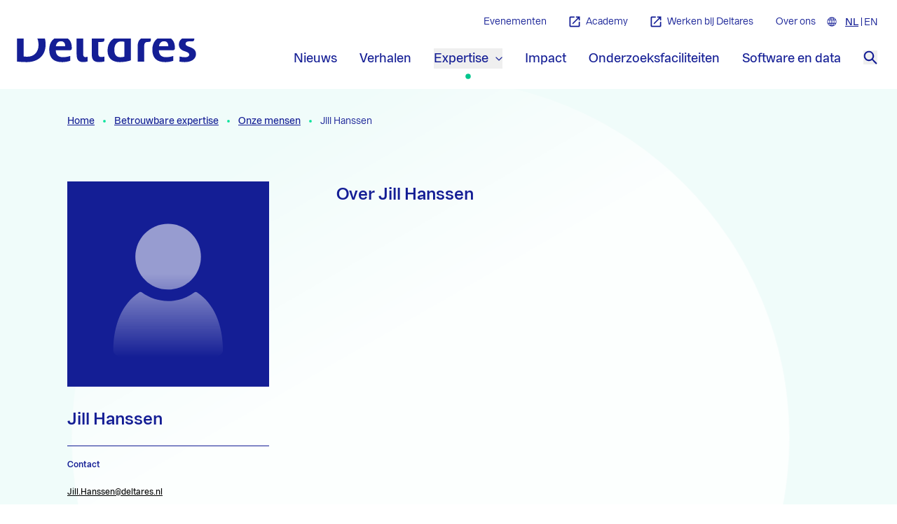

--- FILE ---
content_type: text/html; charset=utf-8
request_url: https://www.deltares.nl/expertise/onze-mensen/jill-hanssen
body_size: 34162
content:
<!doctype html>
<html data-n-head-ssr lang="nl" data-n-head="%7B%22lang%22:%7B%22ssr%22:%22nl%22%7D%7D">
  <head >
    <meta data-n-head="ssr" charset="utf-8"><meta data-n-head="ssr" name="viewport" content="width=device-width, initial-scale=1"><meta data-n-head="ssr" name="format-detection" content="telephone=no"><meta data-n-head="ssr" name="msapplication-TileColor" content="#141e95"><meta data-n-head="ssr" name="theme-color" content="#ffffff"><meta data-n-head="ssr" name="keywords" content=""><meta data-n-head="ssr" name="robots" content=""><meta data-n-head="ssr" name="twitter:card" content="summary_large_image"><meta data-n-head="ssr" name="twitter:url" content="https://www.deltares.nl/expertise/onze-mensen/jill-hanssen"><meta data-n-head="ssr" name="twitter:title" content="| Deltares"><meta data-n-head="ssr" property="og:url" content="https://www.deltares.nl/expertise/onze-mensen/jill-hanssen"><meta data-n-head="ssr" property="og:type" content="website"><meta data-n-head="ssr" property="og:title" content="| Deltares"><meta data-n-head="ssr" property="og:locale" content="nl"><title>Jill  Hanssen | Deltares</title><link data-n-head="ssr" rel="icon" type="image/x-icon" href="/favicon.ico"><link data-n-head="ssr" rel="apple-touch-icon" sizes="180x180" href="/favicons/apple-touch-icon.png"><link data-n-head="ssr" rel="icon" type="image/png" sizes="32x32" href="/favicons/favicon-32x32.png"><link data-n-head="ssr" rel="icon" type="image/png" sizes="16x16" href="/favicons/favicon-16x16.png"><link data-n-head="ssr" rel="manifest" href="/favicons/site.webmanifest"><link data-n-head="ssr" rel="alternate icon" type="image/x-icon" href="/favicon.ico"><link data-n-head="ssr" rel="mask-icon" href="/favicons/safari-pinned-tab.svg" color="#141e95"><link data-n-head="ssr" rel="preload" href="/fonts/franca/3A9683_8_0.woff2" as="font" type="font/woff2" crossorigin="true"><link data-n-head="ssr" rel="preload" href="/fonts/franca/3A9683_5_0.woff2" as="font" type="font/woff2" crossorigin="true"><link data-n-head="ssr" rel="preload" href="/fonts/franca/3A9683_0_0.woff2" as="font" type="font/woff2" crossorigin="true"><link data-n-head="ssr" rel="home" href="https://www.deltares.nl/"><link data-n-head="ssr" rel="canonical" href="https://www.deltares.nl/expertise/onze-mensen/jill-hanssen"><link data-n-head="ssr" rel="alternate" href="https://www.deltares.nl/en/expertise/our-people/jill-hanssen" hreflang="x-default"><link data-n-head="ssr" rel="alternate" href="https://www.deltares.nl/expertise/onze-mensen/jill-hanssen" hreflang="nl"><link data-n-head="ssr" rel="alternate" href="https://www.deltares.nl/en/expertise/our-people/jill-hanssen" hreflang="en"><script data-n-head="ssr" data-hid="gtm-script">if(!window._gtm_init){window._gtm_init=1;(function(w,n,d,m,e,p){w[d]=(w[d]==1||n[d]=='yes'||n[d]==1||n[m]==1||(w[e]&&w[e][p]&&w[e][p]()))?1:0})(window,navigator,'doNotTrack','msDoNotTrack','external','msTrackingProtectionEnabled');(function(w,d,s,l,x,y){w[x]={};w._gtm_inject=function(i){if(w.doNotTrack||w[x][i])return;w[x][i]=1;w[l]=w[l]||[];w[l].push({'gtm.start':new Date().getTime(),event:'gtm.js'});var f=d.getElementsByTagName(s)[0],j=d.createElement(s);j.async=true;j.src='https://www.googletagmanager.com/gtm.js?id='+i;f.parentNode.insertBefore(j,f);}})(window,document,'script','dataLayer','_gtm_ids','_gtm_inject')}</script><script data-n-head="ssr" type="application/ld+json">{"@context":"https://schema.org/","@type":"Person","url":"https://www.deltares.nl/expertise/onze-mensen/jill-hanssen","name":"Jill Hanssen","email":"Jill.Hanssen@deltares.nl","familyName":"Hanssen","givenName":"Jill","jobTitle":null,"telephone":null}</script><link rel="preload" href="/_nuxt/08ad51e.js" as="script"><link rel="preload" href="/_nuxt/18eebbf.js" as="script"><link rel="preload" href="/_nuxt/d42eb7d.js" as="script"><link rel="preload" href="/_nuxt/059523b.js" as="script"><link rel="preload" href="/_nuxt/e4dd31d.js" as="script"><link rel="preload" href="/_nuxt/387a65a.js" as="script"><link rel="preload" href="/_nuxt/bb13259.js" as="script"><style data-vue-ssr-id="15ba7704:0 372ef649:0 662f3709:0 1c9aecd9:0 8cb5a924:0 a3677600:0 b8d92a30:0 83a95228:0">table{border:none;margin:0;padding:0;table-layout:fixed;width:100%}table caption{font-size:16px;margin:8px 12px}table tr{padding:0}table thead th{font-family:Franca,Helvetica,Arial,sans-serif;--tw-text-opacity:1;color:#141e95;color:rgba(20,30,149,var(--tw-text-opacity));font-size:14px;text-align:left}table thead td,table thead th{border-bottom-color:#141e95;border-bottom-color:rgba(20,30,149,var(--tw-border-opacity));border-bottom-width:1px;border-left-width:1px;--tw-border-opacity:1;border-left-color:#f4f4f5;border-left-color:rgba(244,244,245,var(--tw-border-opacity));padding:.5rem 1rem}@media (min-width:1024px){table thead th{font-size:16px}}table tbody td,table tbody th{font-size:14px;padding:.5rem 1rem;text-align:left}table td:first-child,table th:first-child{border-left-width:0}@media (min-width:1024px){table tbody td,table tbody th{border-left-width:1px;border-top-color:#e4e4e7;border-top-color:rgba(228,228,231,var(--tw-border-opacity));border-top-width:1px;--tw-border-opacity:1;border-left-color:#f4f4f5;border-left-color:rgba(244,244,245,var(--tw-border-opacity));font-size:16px}}@media screen and (max-width:1024px){table{border:0}table thead{border:none;clip:rect(0 0 0 0);height:1px;margin:-1px;overflow:hidden;padding:0;position:absolute;width:1px}table tr{border-bottom-color:#e4e4e7;border-bottom-color:rgba(228,228,231,var(--tw-border-opacity));border-bottom-width:2px;clear:both;display:block;margin-bottom:16px}table tbody td,table tr{--tw-border-opacity:1}table tbody td{border-bottom-color:#e4e4e7;border-bottom-color:rgba(228,228,231,var(--tw-border-opacity));border-bottom-width:1px;display:flex;flex-direction:row;font-size:14px}table tbody td span{display:block;min-width:75%;text-align:right}table tbody td:before{content:attr(data-label);display:block;font-family:Franca,Helvetica,Arial,sans-serif;margin-right:8px;--tw-text-opacity:1;color:#141e95;color:rgba(20,30,149,var(--tw-text-opacity));font-weight:700;min-width:25%}table tbody td:last-child{border-bottom:0}}

/*! tailwindcss v3.4.10 | MIT License | https://tailwindcss.com*/*,:after,:before{border:0 solid #e5e7eb;box-sizing:border-box}:after,:before{--tw-content:""}:host,html{line-height:1.5;-webkit-text-size-adjust:100%;font-family:Franca,Helvetica,Arial,sans-serif;font-feature-settings:normal;font-variation-settings:normal;-moz-tab-size:4;-o-tab-size:4;tab-size:4;-webkit-tap-highlight-color:transparent}body{line-height:inherit;margin:0}hr{border-top-width:1px;color:inherit;height:0}abbr:where([title]){text-decoration:underline;-webkit-text-decoration:underline dotted;text-decoration:underline dotted}h1,h2,h3,h4,h5,h6{font-size:inherit;font-weight:inherit}a{color:inherit;text-decoration:inherit}b,strong{font-weight:bolder}code,kbd,pre,samp{font-family:ui-monospace,SFMono-Regular,Menlo,Monaco,Consolas,"Liberation Mono","Courier New",monospace;font-feature-settings:normal;font-size:1em;font-variation-settings:normal}small{font-size:80%}sub,sup{font-size:75%;line-height:0;position:relative;vertical-align:baseline}sub{bottom:-.25em}sup{top:-.5em}table{border-collapse:collapse;border-color:inherit;text-indent:0}button,input,optgroup,select,textarea{color:inherit;font-family:inherit;font-feature-settings:inherit;font-size:100%;font-variation-settings:inherit;font-weight:inherit;letter-spacing:inherit;line-height:inherit;margin:0;padding:0}button,select{text-transform:none}button,input:where([type=button]),input:where([type=reset]),input:where([type=submit]){-webkit-appearance:button;background-color:transparent;background-image:none}:-moz-focusring{outline:auto}:-moz-ui-invalid{box-shadow:none}progress{vertical-align:baseline}::-webkit-inner-spin-button,::-webkit-outer-spin-button{height:auto}[type=search]{-webkit-appearance:textfield;outline-offset:-2px}::-webkit-search-decoration{-webkit-appearance:none}::-webkit-file-upload-button{-webkit-appearance:button;font:inherit}summary{display:list-item}blockquote,dd,dl,figure,h1,h2,h3,h4,h5,h6,hr,p,pre{margin:0}fieldset{margin:0}fieldset,legend{padding:0}menu,ol,ul{list-style:none;margin:0;padding:0}dialog{padding:0}textarea{resize:vertical}input::-moz-placeholder,textarea::-moz-placeholder{color:#9ca3af;opacity:1}input::placeholder,textarea::placeholder{color:#9ca3af;opacity:1}[role=button],button{cursor:pointer}:disabled{cursor:default}audio,canvas,embed,iframe,img,object,svg,video{display:block;vertical-align:middle}img,video{height:auto;max-width:100%}[hidden]{display:none}@font-face{font-display:swap;font-family:"Franca";font-style:normal;font-weight:400;src:url(/fonts/franca/3A9683_0_0.woff2) format("woff2"),url(/fonts/franca/3A9683_0_0.woff) format("woff")}@font-face{font-display:swap;font-family:"Franca";font-style:normal;font-weight:500;src:url(/fonts/franca/3A9683_5_0.woff2) format("woff2"),url(/fonts/franca/3A9683_5_0.woff) format("woff")}@font-face{font-display:swap;font-family:"Franca";font-style:normal;font-weight:600;src:url(/fonts/franca/3A9683_8_0.woff2) format("woff2"),url(/fonts/franca/3A9683_8_0.woff) format("woff")}.app-link{-webkit-text-decoration-skip-ink:none;text-decoration-skip-ink:none;text-underline-offset:2px;transition-duration:.3s;transition-property:all;transition-timing-function:cubic-bezier(.4,0,.2,1)}.app-link:focus,.app-link:hover{color:#00ab7f;color:var(--text-quinary)}html{scroll-padding-top:6rem}@media (min-width:1024px){html{scroll-padding-top:11rem}}:root{--text-primary:#000;--text-secondary:#141e95;--text-tertiary:#fff;--text-quaternary:#00e399;--text-quinary:#00ab7f;--text-button:#141e95;--text-button--secondary:#f0fcfa;--text-secondary--home:#fff;--bg-primary:#141e95;--bg-primary__rgb:20 30 149;--bg-secondary:#00e399;--bg-tertiary:#f0fcfa;--bg-quaternary:#00c2eb;--bg-quinary:#1b32e8;--bg-senary:#00c68d;--bg-septenary:#fff;--bg-octonary:#ededf7;--bg-button:#ffd434;--bg-button--hover:#00e399;--bg-button--secondary--hover:#00c2eb;--bg-homepage:#141e95;--border-primary:#141e95;--border-secondary:#00e399}.dummytheme{--text-primary:#000;--text-secondary:#6b21a8;--text-tertiary:#fefce8;--text-quaternary:#166534;--text-quinary:#1e40af;--text-button:#6b21a8;--text-button--secondary:#facc15;--text-secondary--home:#fff;--bg-primary:#f87171;--bg-primary__rgb:#f87171;--bg-secondary:#854d0e;--bg-tertiary:#4ade80;--bg-quaternary:#c084fc;--bg-quinary:#2dd4bf;--bg-senary:#16a34a;--bg-septenary:#3b82f6;--bg-octonary:#dbeafe;--bg-button:#fca5a5;--bg-button--hover:#dc2626;--bg-button--secondary--hover:#93c5fd;--bg-homepage:#15803d;--border-primary:#ffd434}html{font-family:Franca,Helvetica,Arial,sans-serif;scroll-behavior:smooth}input[type=search]{-webkit-appearance:none}*,:after,:before{--tw-border-spacing-x:0;--tw-border-spacing-y:0;--tw-translate-x:0;--tw-translate-y:0;--tw-rotate:0;--tw-skew-x:0;--tw-skew-y:0;--tw-scale-x:1;--tw-scale-y:1;--tw-pan-x: ;--tw-pan-y: ;--tw-pinch-zoom: ;--tw-scroll-snap-strictness:proximity;--tw-gradient-from-position: ;--tw-gradient-via-position: ;--tw-gradient-to-position: ;--tw-ordinal: ;--tw-slashed-zero: ;--tw-numeric-figure: ;--tw-numeric-spacing: ;--tw-numeric-fraction: ;--tw-ring-inset: ;--tw-ring-offset-width:0px;--tw-ring-offset-color:#fff;--tw-ring-color:rgba(59,130,246,.5);--tw-ring-offset-shadow:0 0 transparent;--tw-ring-shadow:0 0 transparent;--tw-shadow:0 0 transparent;--tw-shadow-colored:0 0 transparent;--tw-blur: ;--tw-brightness: ;--tw-contrast: ;--tw-grayscale: ;--tw-hue-rotate: ;--tw-invert: ;--tw-saturate: ;--tw-sepia: ;--tw-drop-shadow: ;--tw-backdrop-blur: ;--tw-backdrop-brightness: ;--tw-backdrop-contrast: ;--tw-backdrop-grayscale: ;--tw-backdrop-hue-rotate: ;--tw-backdrop-invert: ;--tw-backdrop-opacity: ;--tw-backdrop-saturate: ;--tw-backdrop-sepia: ;--tw-contain-size: ;--tw-contain-layout: ;--tw-contain-paint: ;--tw-contain-style: }::backdrop{--tw-border-spacing-x:0;--tw-border-spacing-y:0;--tw-translate-x:0;--tw-translate-y:0;--tw-rotate:0;--tw-skew-x:0;--tw-skew-y:0;--tw-scale-x:1;--tw-scale-y:1;--tw-pan-x: ;--tw-pan-y: ;--tw-pinch-zoom: ;--tw-scroll-snap-strictness:proximity;--tw-gradient-from-position: ;--tw-gradient-via-position: ;--tw-gradient-to-position: ;--tw-ordinal: ;--tw-slashed-zero: ;--tw-numeric-figure: ;--tw-numeric-spacing: ;--tw-numeric-fraction: ;--tw-ring-inset: ;--tw-ring-offset-width:0px;--tw-ring-offset-color:#fff;--tw-ring-color:rgba(59,130,246,.5);--tw-ring-offset-shadow:0 0 transparent;--tw-ring-shadow:0 0 transparent;--tw-shadow:0 0 transparent;--tw-shadow-colored:0 0 transparent;--tw-blur: ;--tw-brightness: ;--tw-contrast: ;--tw-grayscale: ;--tw-hue-rotate: ;--tw-invert: ;--tw-saturate: ;--tw-sepia: ;--tw-drop-shadow: ;--tw-backdrop-blur: ;--tw-backdrop-brightness: ;--tw-backdrop-contrast: ;--tw-backdrop-grayscale: ;--tw-backdrop-hue-rotate: ;--tw-backdrop-invert: ;--tw-backdrop-opacity: ;--tw-backdrop-saturate: ;--tw-backdrop-sepia: ;--tw-contain-size: ;--tw-contain-layout: ;--tw-contain-paint: ;--tw-contain-style: }.container{width:100%}@media (min-width:100%){.container{max-width:100%}}@media (min-width:640px){.container{max-width:640px}}@media (min-width:768px){.container{max-width:768px}}@media (min-width:1024px){.container{max-width:1024px}}@media (min-width:1120px){.container{max-width:1120px}}@media (min-width:1536px){.container{max-width:1536px}}.prose{color:var(--tw-prose-body);max-width:65ch}.prose :where(p):not(:where([class~=not-prose],[class~=not-prose] *)){margin-bottom:1.25em;margin-top:1.25em}.prose :where([class~=lead]):not(:where([class~=not-prose],[class~=not-prose] *)){color:var(--tw-prose-lead);font-size:1.25em;line-height:1.6;margin-bottom:1.2em;margin-top:1.2em}.prose :where(a):not(:where([class~=not-prose],[class~=not-prose] *)){color:var(--tw-prose-links);font-weight:500;-webkit-text-decoration:underline;text-decoration:underline}.prose :where(strong):not(:where([class~=not-prose],[class~=not-prose] *)){color:var(--tw-prose-bold);font-weight:600}.prose :where(a strong):not(:where([class~=not-prose],[class~=not-prose] *)){color:inherit}.prose :where(blockquote strong):not(:where([class~=not-prose],[class~=not-prose] *)){color:inherit}.prose :where(thead th strong):not(:where([class~=not-prose],[class~=not-prose] *)){color:inherit}.prose :where(ol):not(:where([class~=not-prose],[class~=not-prose] *)){list-style-type:decimal;margin-bottom:1.25em;margin-top:1.25em;padding-left:1.625em}.prose :where(ol[type=A]):not(:where([class~=not-prose],[class~=not-prose] *)){list-style-type:upper-alpha}.prose :where(ol[type=a]):not(:where([class~=not-prose],[class~=not-prose] *)){list-style-type:lower-alpha}.prose :where(ol[type=A s]):not(:where([class~=not-prose],[class~=not-prose] *)){list-style-type:upper-alpha}.prose :where(ol[type=a s]):not(:where([class~=not-prose],[class~=not-prose] *)){list-style-type:lower-alpha}.prose :where(ol[type=I]):not(:where([class~=not-prose],[class~=not-prose] *)){list-style-type:upper-roman}.prose :where(ol[type=i]):not(:where([class~=not-prose],[class~=not-prose] *)){list-style-type:lower-roman}.prose :where(ol[type=I s]):not(:where([class~=not-prose],[class~=not-prose] *)){list-style-type:upper-roman}.prose :where(ol[type=i s]):not(:where([class~=not-prose],[class~=not-prose] *)){list-style-type:lower-roman}.prose :where(ol[type="1"]):not(:where([class~=not-prose],[class~=not-prose] *)){list-style-type:decimal}.prose :where(ul):not(:where([class~=not-prose],[class~=not-prose] *)){list-style-type:disc;margin-bottom:1.25em;margin-top:1.25em;padding-left:1.625em}.prose :where(ol>li):not(:where([class~=not-prose],[class~=not-prose] *))::marker{color:var(--tw-prose-counters);font-weight:400}.prose :where(ul>li):not(:where([class~=not-prose],[class~=not-prose] *))::marker{color:var(--tw-prose-bullets)}.prose :where(dt):not(:where([class~=not-prose],[class~=not-prose] *)){color:var(--tw-prose-headings);font-weight:600;margin-top:1.25em}.prose :where(hr):not(:where([class~=not-prose],[class~=not-prose] *)){border-color:var(--tw-prose-hr);border-top-width:1px;margin-bottom:3em;margin-top:3em}.prose :where(blockquote):not(:where([class~=not-prose],[class~=not-prose] *)){border-left-color:var(--tw-prose-quote-borders);border-left-width:.25rem;color:var(--tw-prose-quotes);font-style:italic;font-weight:500;margin-bottom:1.6em;margin-top:1.6em;padding-left:1em;quotes:"\201C""\201D""\2018""\2019"}.prose :where(blockquote p:first-of-type):not(:where([class~=not-prose],[class~=not-prose] *)):before{content:open-quote}.prose :where(blockquote p:last-of-type):not(:where([class~=not-prose],[class~=not-prose] *)):after{content:close-quote}.prose :where(h1):not(:where([class~=not-prose],[class~=not-prose] *)){color:var(--tw-prose-headings);font-size:2.25em;font-weight:800;line-height:1.1111111;margin-bottom:.8888889em;margin-top:0}.prose :where(h1 strong):not(:where([class~=not-prose],[class~=not-prose] *)){color:inherit;font-weight:900}.prose :where(h2):not(:where([class~=not-prose],[class~=not-prose] *)){color:var(--tw-prose-headings);font-size:1.5em;font-weight:700;line-height:1.3333333;margin-bottom:1em;margin-top:2em}.prose :where(h2 strong):not(:where([class~=not-prose],[class~=not-prose] *)){color:inherit;font-weight:800}.prose :where(h3):not(:where([class~=not-prose],[class~=not-prose] *)){color:var(--tw-prose-headings);font-size:1.25em;font-weight:600;line-height:1.6;margin-bottom:.6em;margin-top:1.6em}.prose :where(h3 strong):not(:where([class~=not-prose],[class~=not-prose] *)){color:inherit;font-weight:700}.prose :where(h4):not(:where([class~=not-prose],[class~=not-prose] *)){color:var(--tw-prose-headings);font-weight:600;line-height:1.5;margin-bottom:.5em;margin-top:1.5em}.prose :where(h4 strong):not(:where([class~=not-prose],[class~=not-prose] *)){color:inherit;font-weight:700}.prose :where(img):not(:where([class~=not-prose],[class~=not-prose] *)){margin-bottom:2em;margin-top:2em}.prose :where(picture):not(:where([class~=not-prose],[class~=not-prose] *)){display:block;margin-bottom:2em;margin-top:2em}.prose :where(video):not(:where([class~=not-prose],[class~=not-prose] *)){margin-bottom:2em;margin-top:2em}.prose :where(kbd):not(:where([class~=not-prose],[class~=not-prose] *)){border-radius:.3125rem;box-shadow:0 0 0 1px rgb(var(--tw-prose-kbd-shadows)/10%),0 3px 0 rgb(var(--tw-prose-kbd-shadows)/10%);color:var(--tw-prose-kbd);font-family:inherit;font-size:.875em;font-weight:500;padding:.1875em .375em}.prose :where(code):not(:where([class~=not-prose],[class~=not-prose] *)){color:var(--tw-prose-code);font-size:.875em;font-weight:600}.prose :where(code):not(:where([class~=not-prose],[class~=not-prose] *)):before{content:"`"}.prose :where(code):not(:where([class~=not-prose],[class~=not-prose] *)):after{content:"`"}.prose :where(a code):not(:where([class~=not-prose],[class~=not-prose] *)){color:inherit}.prose :where(h1 code):not(:where([class~=not-prose],[class~=not-prose] *)){color:inherit}.prose :where(h2 code):not(:where([class~=not-prose],[class~=not-prose] *)){color:inherit;font-size:.875em}.prose :where(h3 code):not(:where([class~=not-prose],[class~=not-prose] *)){color:inherit;font-size:.9em}.prose :where(h4 code):not(:where([class~=not-prose],[class~=not-prose] *)){color:inherit}.prose :where(blockquote code):not(:where([class~=not-prose],[class~=not-prose] *)){color:inherit}.prose :where(thead th code):not(:where([class~=not-prose],[class~=not-prose] *)){color:inherit}.prose :where(pre):not(:where([class~=not-prose],[class~=not-prose] *)){background-color:var(--tw-prose-pre-bg);border-radius:.375rem;color:var(--tw-prose-pre-code);font-size:.875em;font-weight:400;line-height:1.7142857;margin-bottom:1.7142857em;margin-top:1.7142857em;overflow-x:auto;padding:.8571429em 1.1428571em}.prose :where(pre code):not(:where([class~=not-prose],[class~=not-prose] *)){background-color:transparent;border-radius:0;border-width:0;color:inherit;font-family:inherit;font-size:inherit;font-weight:inherit;line-height:inherit;padding:0}.prose :where(pre code):not(:where([class~=not-prose],[class~=not-prose] *)):before{content:none}.prose :where(pre code):not(:where([class~=not-prose],[class~=not-prose] *)):after{content:none}.prose :where(table):not(:where([class~=not-prose],[class~=not-prose] *)){font-size:.875em;line-height:1.7142857;margin-bottom:2em;margin-top:2em;table-layout:auto;width:100%}.prose :where(thead):not(:where([class~=not-prose],[class~=not-prose] *)){border-bottom-color:var(--tw-prose-th-borders);border-bottom-width:1px}.prose :where(thead th):not(:where([class~=not-prose],[class~=not-prose] *)){color:var(--tw-prose-headings);font-weight:600;padding-bottom:.5714286em;padding-left:.5714286em;padding-right:.5714286em;vertical-align:bottom}.prose :where(tbody tr):not(:where([class~=not-prose],[class~=not-prose] *)){border-bottom-color:var(--tw-prose-td-borders);border-bottom-width:1px}.prose :where(tbody tr:last-child):not(:where([class~=not-prose],[class~=not-prose] *)){border-bottom-width:0}.prose :where(tbody td):not(:where([class~=not-prose],[class~=not-prose] *)){vertical-align:baseline}.prose :where(tfoot):not(:where([class~=not-prose],[class~=not-prose] *)){border-top-color:var(--tw-prose-th-borders);border-top-width:1px}.prose :where(tfoot td):not(:where([class~=not-prose],[class~=not-prose] *)){vertical-align:top}.prose :where(th,td):not(:where([class~=not-prose],[class~=not-prose] *)){text-align:left}.prose :where(figure>*):not(:where([class~=not-prose],[class~=not-prose] *)){margin-bottom:0;margin-top:0}.prose :where(figcaption):not(:where([class~=not-prose],[class~=not-prose] *)){color:var(--tw-prose-captions);font-size:.875em;line-height:1.4285714;margin-top:.8571429em}.prose{--tw-prose-body:#374151;--tw-prose-headings:#111827;--tw-prose-lead:#4b5563;--tw-prose-links:#111827;--tw-prose-bold:#111827;--tw-prose-counters:#6b7280;--tw-prose-bullets:#d1d5db;--tw-prose-hr:#e5e7eb;--tw-prose-quotes:#111827;--tw-prose-quote-borders:#e5e7eb;--tw-prose-captions:#6b7280;--tw-prose-kbd:#111827;--tw-prose-kbd-shadows:17 24 39;--tw-prose-code:#111827;--tw-prose-pre-code:#e5e7eb;--tw-prose-pre-bg:#1f2937;--tw-prose-th-borders:#d1d5db;--tw-prose-td-borders:#e5e7eb;--tw-prose-invert-body:#d1d5db;--tw-prose-invert-headings:#fff;--tw-prose-invert-lead:#9ca3af;--tw-prose-invert-links:#fff;--tw-prose-invert-bold:#fff;--tw-prose-invert-counters:#9ca3af;--tw-prose-invert-bullets:#4b5563;--tw-prose-invert-hr:#374151;--tw-prose-invert-quotes:#f3f4f6;--tw-prose-invert-quote-borders:#374151;--tw-prose-invert-captions:#9ca3af;--tw-prose-invert-kbd:#fff;--tw-prose-invert-kbd-shadows:255 255 255;--tw-prose-invert-code:#fff;--tw-prose-invert-pre-code:#d1d5db;--tw-prose-invert-pre-bg:rgba(0,0,0,.5);--tw-prose-invert-th-borders:#4b5563;--tw-prose-invert-td-borders:#374151;font-size:1rem;line-height:1.75}.prose :where(picture>img):not(:where([class~=not-prose],[class~=not-prose] *)){margin-bottom:0;margin-top:0}.prose :where(li):not(:where([class~=not-prose],[class~=not-prose] *)){margin-bottom:.5em;margin-top:.5em}.prose :where(ol>li):not(:where([class~=not-prose],[class~=not-prose] *)){padding-left:.375em}.prose :where(ul>li):not(:where([class~=not-prose],[class~=not-prose] *)){padding-left:.375em}.prose :where(.prose>ul>li p):not(:where([class~=not-prose],[class~=not-prose] *)){margin-bottom:.75em;margin-top:.75em}.prose :where(.prose>ul>li>p:first-child):not(:where([class~=not-prose],[class~=not-prose] *)){margin-top:1.25em}.prose :where(.prose>ul>li>p:last-child):not(:where([class~=not-prose],[class~=not-prose] *)){margin-bottom:1.25em}.prose :where(.prose>ol>li>p:first-child):not(:where([class~=not-prose],[class~=not-prose] *)){margin-top:1.25em}.prose :where(.prose>ol>li>p:last-child):not(:where([class~=not-prose],[class~=not-prose] *)){margin-bottom:1.25em}.prose :where(ul ul,ul ol,ol ul,ol ol):not(:where([class~=not-prose],[class~=not-prose] *)){margin-bottom:.75em;margin-top:.75em}.prose :where(dl):not(:where([class~=not-prose],[class~=not-prose] *)){margin-bottom:1.25em;margin-top:1.25em}.prose :where(dd):not(:where([class~=not-prose],[class~=not-prose] *)){margin-top:.5em;padding-left:1.625em}.prose :where(hr+*):not(:where([class~=not-prose],[class~=not-prose] *)){margin-top:0}.prose :where(h2+*):not(:where([class~=not-prose],[class~=not-prose] *)){margin-top:0}.prose :where(h3+*):not(:where([class~=not-prose],[class~=not-prose] *)){margin-top:0}.prose :where(h4+*):not(:where([class~=not-prose],[class~=not-prose] *)){margin-top:0}.prose :where(thead th:first-child):not(:where([class~=not-prose],[class~=not-prose] *)){padding-left:0}.prose :where(thead th:last-child):not(:where([class~=not-prose],[class~=not-prose] *)){padding-right:0}.prose :where(tbody td,tfoot td):not(:where([class~=not-prose],[class~=not-prose] *)){padding:.5714286em}.prose :where(tbody td:first-child,tfoot td:first-child):not(:where([class~=not-prose],[class~=not-prose] *)){padding-left:0}.prose :where(tbody td:last-child,tfoot td:last-child):not(:where([class~=not-prose],[class~=not-prose] *)){padding-right:0}.prose :where(figure):not(:where([class~=not-prose],[class~=not-prose] *)){margin-bottom:2em;margin-top:2em}.prose :where(.prose>:first-child):not(:where([class~=not-prose],[class~=not-prose] *)){margin-top:0}.prose :where(.prose>:last-child):not(:where([class~=not-prose],[class~=not-prose] *)){margin-bottom:0}.pointer-events-none{pointer-events:none}.pointer-events-auto{pointer-events:auto}.visible{visibility:visible}.invisible{visibility:hidden}.fixed{position:fixed}.absolute{position:absolute}.relative{position:relative}.bottom-0{bottom:0}.bottom-\[58px\]{bottom:58px}.bottom-auto{bottom:auto}.left-0{left:0}.left-1\/2{left:50%}.left-4{left:1rem}.left-\[150\%\]{left:150%}.right-0{right:0}.right-16{right:4rem}.right-\[150\%\]{right:150%}.top-0{top:0}.top-1\/2{top:50%}.top-4{top:1rem}.z-0{z-index:0}.z-10{z-index:10}.z-20{z-index:20}.z-30{z-index:30}.z-50{z-index:50}.z-\[999\]{z-index:999}.order-1{order:1}.order-2{order:2}.order-3{order:3}.order-4{order:4}.order-5{order:5}.order-first{order:-9999}.col-span-1{grid-column:span 1/span 1}.col-span-12{grid-column:span 12/span 12}.col-span-6{grid-column:span 6/span 6}.col-span-full{grid-column:1/-1}.col-start-1{grid-column-start:1}.col-start-3{grid-column-start:3}.col-end-11{grid-column-end:11}.col-end-13{grid-column-end:13}.row-span-1{grid-row:span 1/span 1}.row-span-2{grid-row:span 2/span 2}.row-start-1{grid-row-start:1}.row-start-2{grid-row-start:2}.row-start-3{grid-row-start:3}.row-end-1{grid-row-end:1}.row-end-3{grid-row-end:3}.row-end-8{grid-row-end:8}.clear-both{clear:both}.m-2{margin:.5rem}.m-6{margin:1.5rem}.m-auto{margin:auto}.-mx-4{margin-left:-1rem;margin-right:-1rem}.-mx-5{margin-left:-1.25rem;margin-right:-1.25rem}.mx-10{margin-left:2.5rem;margin-right:2.5rem}.mx-2{margin-left:.5rem;margin-right:.5rem}.mx-3{margin-left:.75rem;margin-right:.75rem}.mx-4{margin-left:1rem;margin-right:1rem}.mx-5{margin-left:1.25rem;margin-right:1.25rem}.mx-auto{margin-left:auto;margin-right:auto}.my-10{margin-bottom:2.5rem;margin-top:2.5rem}.my-2{margin-bottom:.5rem;margin-top:.5rem}.my-4{margin-bottom:1rem;margin-top:1rem}.-mb-4{margin-bottom:-1rem}.-ml-4{margin-left:-1rem}.-ml-5{margin-left:-1.25rem}.-ml-8{margin-left:-2rem}.-mt-20{margin-top:-5rem}.-mt-40{margin-top:-10rem}.-mt-\[1px\]{margin-top:-1px}.mb-0{margin-bottom:0}.mb-1{margin-bottom:.25rem}.mb-1\.5{margin-bottom:.375rem}.mb-10{margin-bottom:2.5rem}.mb-12{margin-bottom:3rem}.mb-14{margin-bottom:3.5rem}.mb-16{margin-bottom:4rem}.mb-2{margin-bottom:.5rem}.mb-3{margin-bottom:.75rem}.mb-4{margin-bottom:1rem}.mb-5{margin-bottom:1.25rem}.mb-6{margin-bottom:1.5rem}.mb-7{margin-bottom:1.75rem}.mb-8{margin-bottom:2rem}.mb-\[1rem\]{margin-bottom:1rem}.ml-10{margin-left:2.5rem}.ml-2{margin-left:.5rem}.ml-3{margin-left:.75rem}.ml-4{margin-left:1rem}.ml-6{margin-left:1.5rem}.ml-\[50\%\]{margin-left:50%}.ml-auto{margin-left:auto}.mr-1{margin-right:.25rem}.mr-2{margin-right:.5rem}.mr-3{margin-right:.75rem}.mr-4{margin-right:1rem}.mr-6{margin-right:1.5rem}.mr-auto{margin-right:auto}.mt-10{margin-top:2.5rem}.mt-2{margin-top:.5rem}.mt-2\.5{margin-top:.625rem}.mt-4{margin-top:1rem}.mt-5{margin-top:1.25rem}.mt-7{margin-top:1.75rem}.mt-8{margin-top:2rem}.mt-9{margin-top:2.25rem}.mt-\[-1px\]{margin-top:-1px}.mt-\[1px\]{margin-top:1px}.mt-\[5px\]{margin-top:5px}.mt-\[6px\]{margin-top:6px}.mt-\[72px\]{margin-top:72px}.mt-auto{margin-top:auto}.line-clamp-3{display:-webkit-box;overflow:hidden;-webkit-box-orient:vertical;-webkit-line-clamp:3}.block{display:block}.inline-block{display:inline-block}.flex{display:flex}.inline-flex{display:inline-flex}.table{display:table}.grid{display:grid}.hidden{display:none}.aspect-\[160\/141\]{aspect-ratio:160/141}.aspect-\[640\/360\]{aspect-ratio:640/360}.aspect-square{aspect-ratio:1/1}.h-0{height:0}.h-1{height:.25rem}.h-1\.5{height:.375rem}.h-14{height:3.5rem}.h-2{height:.5rem}.h-2\.5{height:.625rem}.h-20{height:5rem}.h-24{height:6rem}.h-3{height:.75rem}.h-3\.5{height:.875rem}.h-32{height:8rem}.h-4{height:1rem}.h-40{height:10rem}.h-5{height:1.25rem}.h-6{height:1.5rem}.h-8{height:2rem}.h-\[105vh\]{height:105vh}.h-\[240px\]{height:240px}.h-\[285px\]{height:285px}.h-\[320px\]{height:320px}.h-\[40px\]{height:40px}.h-\[50px\]{height:50px}.h-auto{height:auto}.h-fit{height:-moz-fit-content;height:fit-content}.h-full{height:100%}.h-screen{height:100vh}.max-h-\[18rem\]{max-height:18rem}.w-1{width:.25rem}.w-1\.5{width:.375rem}.w-1\/2{width:50%}.w-14{width:3.5rem}.w-2{width:.5rem}.w-2\.5{width:.625rem}.w-20{width:5rem}.w-24{width:6rem}.w-3{width:.75rem}.w-3\.5{width:.875rem}.w-32{width:8rem}.w-4{width:1rem}.w-4\/5{width:80%}.w-44{width:11rem}.w-5{width:1.25rem}.w-6{width:1.5rem}.w-64{width:16rem}.w-8{width:2rem}.w-80{width:20rem}.w-\[100px\]{width:100px}.w-\[450px\]{width:450px}.w-\[50px\]{width:50px}.w-fit{width:-moz-fit-content;width:fit-content}.w-full{width:100%}.max-w-4xl{max-width:56rem}.max-w-\[550px\]{max-width:550px}.max-w-\[650px\]{max-width:650px}.max-w-md{max-width:28rem}.max-w-screen-sm{max-width:640px}.flex-auto{flex:1 1 auto}.flex-none{flex:none}.shrink{flex-shrink:1}.shrink-0{flex-shrink:0}.grow{flex-grow:1}.grow-0{flex-grow:0}.origin-center{transform-origin:center}.-translate-x-1\/2{--tw-translate-x:-50%;transform:translate(-50%,var(--tw-translate-y)) rotate(var(--tw-rotate)) skewX(var(--tw-skew-x)) skewY(var(--tw-skew-y)) scaleX(var(--tw-scale-x)) scaleY(var(--tw-scale-y));transform:translate(var(--tw-translate-x),var(--tw-translate-y)) rotate(var(--tw-rotate)) skewX(var(--tw-skew-x)) skewY(var(--tw-skew-y)) scaleX(var(--tw-scale-x)) scaleY(var(--tw-scale-y))}.-translate-y-1\/2{--tw-translate-y:-50%;transform:translate(var(--tw-translate-x),-50%) rotate(var(--tw-rotate)) skewX(var(--tw-skew-x)) skewY(var(--tw-skew-y)) scaleX(var(--tw-scale-x)) scaleY(var(--tw-scale-y));transform:translate(var(--tw-translate-x),var(--tw-translate-y)) rotate(var(--tw-rotate)) skewX(var(--tw-skew-x)) skewY(var(--tw-skew-y)) scaleX(var(--tw-scale-x)) scaleY(var(--tw-scale-y))}.-rotate-180{--tw-rotate:-180deg;transform:translate(var(--tw-translate-x),var(--tw-translate-y)) rotate(-180deg) skewX(var(--tw-skew-x)) skewY(var(--tw-skew-y)) scaleX(var(--tw-scale-x)) scaleY(var(--tw-scale-y));transform:translate(var(--tw-translate-x),var(--tw-translate-y)) rotate(var(--tw-rotate)) skewX(var(--tw-skew-x)) skewY(var(--tw-skew-y)) scaleX(var(--tw-scale-x)) scaleY(var(--tw-scale-y))}.rotate-0{--tw-rotate:0deg;transform:translate(var(--tw-translate-x),var(--tw-translate-y)) rotate(0deg) skewX(var(--tw-skew-x)) skewY(var(--tw-skew-y)) scaleX(var(--tw-scale-x)) scaleY(var(--tw-scale-y));transform:translate(var(--tw-translate-x),var(--tw-translate-y)) rotate(var(--tw-rotate)) skewX(var(--tw-skew-x)) skewY(var(--tw-skew-y)) scaleX(var(--tw-scale-x)) scaleY(var(--tw-scale-y))}.rotate-180{--tw-rotate:180deg;transform:translate(var(--tw-translate-x),var(--tw-translate-y)) rotate(180deg) skewX(var(--tw-skew-x)) skewY(var(--tw-skew-y)) scaleX(var(--tw-scale-x)) scaleY(var(--tw-scale-y))}.rotate-180,.transform{transform:translate(var(--tw-translate-x),var(--tw-translate-y)) rotate(var(--tw-rotate)) skewX(var(--tw-skew-x)) skewY(var(--tw-skew-y)) scaleX(var(--tw-scale-x)) scaleY(var(--tw-scale-y))}.cursor-pointer{cursor:pointer}.list-none{list-style-type:none}.appearance-none{-webkit-appearance:none;-moz-appearance:none;appearance:none}.grid-flow-row{grid-auto-flow:row}.auto-rows-auto{grid-auto-rows:auto}.auto-rows-max{grid-auto-rows:max-content}.grid-cols-12{grid-template-columns:repeat(12,minmax(0,1fr))}.grid-cols-2{grid-template-columns:repeat(2,minmax(0,1fr))}.grid-cols-3{grid-template-columns:repeat(3,minmax(0,1fr))}.grid-cols-4{grid-template-columns:repeat(4,minmax(0,1fr))}.grid-cols-5{grid-template-columns:repeat(5,minmax(0,1fr))}.grid-cols-6{grid-template-columns:repeat(6,minmax(0,1fr))}.grid-rows-1{grid-template-rows:repeat(1,minmax(0,1fr))}.flex-row{flex-direction:row}.flex-col{flex-direction:column}.flex-wrap{flex-wrap:wrap}.place-content-center{align-content:center;justify-content:center;place-content:center}.content-start{align-content:flex-start}.content-end{align-content:flex-end}.items-start{align-items:flex-start}.items-end{align-items:flex-end}.items-center{align-items:center}.items-stretch{align-items:stretch}.justify-start{justify-content:flex-start}.justify-end{justify-content:flex-end}.justify-center{justify-content:center}.justify-between{justify-content:space-between}.justify-around{justify-content:space-around}.justify-items-end{justify-items:end}.gap-2{gap:.5rem}.gap-4{gap:1rem}.gap-6{gap:1.5rem}.gap-8{gap:2rem}.gap-x-8{-moz-column-gap:2rem;column-gap:2rem}.gap-y-0{row-gap:0}.gap-y-10{row-gap:2.5rem}.gap-y-4{row-gap:1rem}.gap-y-6{row-gap:1.5rem}.divide-y>:not([hidden])~:not([hidden]){--tw-divide-y-reverse:0;border-bottom-width:0;border-bottom-width:calc(1px*var(--tw-divide-y-reverse));border-top-width:1px;border-top-width:calc(1px*(1 - var(--tw-divide-y-reverse)))}.divide-solid>:not([hidden])~:not([hidden]){border-style:solid}.divide-white>:not([hidden])~:not([hidden]){--tw-divide-opacity:1;border-color:#fff;border-color:rgba(255,255,255,var(--tw-divide-opacity))}.self-stretch{align-self:stretch}.overflow-auto{overflow:auto}.overflow-hidden{overflow:hidden}.overflow-y-auto{overflow-y:auto}.truncate{overflow:hidden;text-overflow:ellipsis;white-space:nowrap}.whitespace-pre-wrap{white-space:pre-wrap}.rounded{border-radius:.25rem}.rounded-3xl{border-radius:1.5rem}.rounded-full{border-radius:9999px}.rounded-md{border-radius:.375rem}.rounded-sm{border-radius:.125rem}.rounded-b{border-bottom-left-radius:.25rem;border-bottom-right-radius:.25rem}.rounded-b-none{border-bottom-left-radius:0;border-bottom-right-radius:0}.rounded-b-sm{border-bottom-left-radius:.125rem;border-bottom-right-radius:.125rem}.rounded-l{border-bottom-left-radius:.25rem;border-top-left-radius:.25rem}.rounded-l-none{border-bottom-left-radius:0;border-top-left-radius:0}.rounded-r{border-bottom-right-radius:.25rem;border-top-right-radius:.25rem}.rounded-r-none{border-bottom-right-radius:0;border-top-right-radius:0}.rounded-bl-md{border-bottom-left-radius:.375rem}.rounded-br-md{border-bottom-right-radius:.375rem}.border{border-width:1px}.border-0{border-width:0}.border-2{border-width:2px}.border-4{border-width:4px}.border-x-2{border-left-width:2px;border-right-width:2px}.border-b{border-bottom-width:1px}.border-b-2{border-bottom-width:2px}.border-b-8{border-bottom-width:8px}.border-b-\[1px\]{border-bottom-width:1px}.border-l{border-left-width:1px}.border-l-2{border-left-width:2px}.border-r{border-right-width:1px}.border-t{border-top-width:1px}.border-t-4{border-top-width:4px}.border-t-\[3px\]{border-top-width:3px}.border-solid{border-style:solid}.border-\[\#d0d0d0\]{--tw-border-opacity:1;border-color:#d0d0d0;border-color:rgba(208,208,208,var(--tw-border-opacity))}.border-app-green--caribbean--light{--tw-border-opacity:1;border-color:#00e399;border-color:rgba(0,227,153,var(--tw-border-opacity))}.border-black{--tw-border-opacity:1;border-color:#000;border-color:rgba(0,0,0,var(--tw-border-opacity))}.border-current{border-color:currentColor}.border-gray-300{--tw-border-opacity:1;border-color:#d1d5db;border-color:rgba(209,213,219,var(--tw-border-opacity))}.border-green-900{--tw-border-opacity:1;border-color:#14532d;border-color:rgba(20,83,45,var(--tw-border-opacity))}.border-neutral-200{--tw-border-opacity:1;border-color:#e5e5e5;border-color:rgba(229,229,229,var(--tw-border-opacity))}.border-neutral-300{--tw-border-opacity:1;border-color:#d4d4d4;border-color:rgba(212,212,212,var(--tw-border-opacity))}.border-red-900{--tw-border-opacity:1;border-color:#7f1d1d;border-color:rgba(127,29,29,var(--tw-border-opacity))}.border-theme-primary{border-color:#141e95;border-color:var(--border-primary)}.border-theme-secondary{border-color:#00e399;border-color:var(--border-secondary)}.border-white{--tw-border-opacity:1;border-color:#fff;border-color:rgba(255,255,255,var(--tw-border-opacity))}.bg-\[\#00E39972\]{background-color:rgba(0,227,153,.447)}.bg-app-blue--deep-sky{--tw-bg-opacity:1;background-color:#00c2eb;background-color:rgba(0,194,235,var(--tw-bg-opacity))}.bg-app-blue--egyptian{--tw-bg-opacity:1;background-color:#141e95;background-color:rgba(20,30,149,var(--tw-bg-opacity))}.bg-app-blue--hawkes{--tw-bg-opacity:1;background-color:#ededf7;background-color:rgba(237,237,247,var(--tw-bg-opacity))}.bg-app-blue--persian{--tw-bg-opacity:1;background-color:#1b32e8;background-color:rgba(27,50,232,var(--tw-bg-opacity))}.bg-app-green--caribbean{--tw-bg-opacity:1;background-color:#00c68d;background-color:rgba(0,198,141,var(--tw-bg-opacity))}.bg-app-green--caribbean--light{--tw-bg-opacity:1;background-color:#00e399;background-color:rgba(0,227,153,var(--tw-bg-opacity))}.bg-app-green--jade{--tw-bg-opacity:1;background-color:#00ab7f;background-color:rgba(0,171,127,var(--tw-bg-opacity))}.bg-app-orange--sunglow{--tw-bg-opacity:1;background-color:#ffd434;background-color:rgba(255,212,52,var(--tw-bg-opacity))}.bg-app-white--cosmic-latte{--tw-bg-opacity:1;background-color:#f0fcfa;background-color:rgba(240,252,250,var(--tw-bg-opacity))}.bg-black{--tw-bg-opacity:1;background-color:#000;background-color:rgba(0,0,0,var(--tw-bg-opacity))}.bg-gray-100{--tw-bg-opacity:1;background-color:#f3f4f6;background-color:rgba(243,244,246,var(--tw-bg-opacity))}.bg-gray-200{--tw-bg-opacity:1;background-color:#e5e7eb;background-color:rgba(229,231,235,var(--tw-bg-opacity))}.bg-gray-400{--tw-bg-opacity:1;background-color:#9ca3af;background-color:rgba(156,163,175,var(--tw-bg-opacity))}.bg-green-900{--tw-bg-opacity:1;background-color:#14532d;background-color:rgba(20,83,45,var(--tw-bg-opacity))}.bg-red-900{--tw-bg-opacity:1;background-color:#7f1d1d;background-color:rgba(127,29,29,var(--tw-bg-opacity))}.bg-theme-button{background-color:#ffd434;background-color:var(--bg-button)}.bg-theme-homepage{background-color:#141e95;background-color:var(--bg-homepage)}.bg-theme-primary{background-color:#141e95;background-color:var(--bg-primary)}.bg-theme-quaternary{background-color:#00c2eb;background-color:var(--bg-quaternary)}.bg-theme-quinary{background-color:#1b32e8;background-color:var(--bg-quinary)}.bg-theme-secondary{background-color:#00e399;background-color:var(--bg-secondary)}.bg-theme-senary{background-color:#00c68d;background-color:var(--bg-senary)}.bg-theme-septenary{background-color:#fff;background-color:var(--bg-septenary)}.bg-theme-tertiary{background-color:#f0fcfa;background-color:var(--bg-tertiary)}.bg-transparent{background-color:transparent}.bg-white{--tw-bg-opacity:1;background-color:#fff;background-color:rgba(255,255,255,var(--tw-bg-opacity))}.bg-gradient-to-tl{background-image:linear-gradient(to top left,var(--tw-gradient-stops))}.from-white{--tw-gradient-from:#fff var(--tw-gradient-from-position);--tw-gradient-to:hsla(0,0%,100%,0) var(--tw-gradient-to-position);--tw-gradient-stops:var(--tw-gradient-from),var(--tw-gradient-to)}.object-cover{-o-object-fit:cover;object-fit:cover}.p-0{padding:0}.p-2{padding:.5rem}.p-3{padding:.75rem}.p-4{padding:1rem}.p-5{padding:1.25rem}.p-6{padding:1.5rem}.p-7{padding:1.75rem}.px-1{padding-left:.25rem;padding-right:.25rem}.px-2{padding-left:.5rem;padding-right:.5rem}.px-24{padding-left:6rem;padding-right:6rem}.px-3{padding-left:.75rem;padding-right:.75rem}.px-4{padding-left:1rem;padding-right:1rem}.px-5{padding-left:1.25rem;padding-right:1.25rem}.px-6{padding-left:1.5rem;padding-right:1.5rem}.px-8{padding-left:2rem;padding-right:2rem}.py-0\.5{padding-bottom:.125rem;padding-top:.125rem}.py-1{padding-bottom:.25rem;padding-top:.25rem}.py-10{padding-bottom:2.5rem;padding-top:2.5rem}.py-12{padding-bottom:3rem;padding-top:3rem}.py-2{padding-bottom:.5rem;padding-top:.5rem}.py-3{padding-bottom:.75rem;padding-top:.75rem}.py-4{padding-bottom:1rem;padding-top:1rem}.py-5{padding-bottom:1.25rem;padding-top:1.25rem}.py-6{padding-bottom:1.5rem;padding-top:1.5rem}.py-7{padding-bottom:1.75rem;padding-top:1.75rem}.py-8{padding-bottom:2rem;padding-top:2rem}.py-\[0\.4rem\]{padding-bottom:.4rem;padding-top:.4rem}.pb-1{padding-bottom:.25rem}.pb-10{padding-bottom:2.5rem}.pb-12{padding-bottom:3rem}.pb-14{padding-bottom:3.5rem}.pb-16{padding-bottom:4rem}.pb-2{padding-bottom:.5rem}.pb-20{padding-bottom:5rem}.pb-3{padding-bottom:.75rem}.pb-4{padding-bottom:1rem}.pb-5{padding-bottom:1.25rem}.pb-6{padding-bottom:1.5rem}.pb-7{padding-bottom:1.75rem}.pb-8{padding-bottom:2rem}.pl-1{padding-left:.25rem}.pl-10{padding-left:2.5rem}.pl-2{padding-left:.5rem}.pl-3{padding-left:.75rem}.pl-4{padding-left:1rem}.pl-6{padding-left:1.5rem}.pr-3{padding-right:.75rem}.pr-5{padding-right:1.25rem}.pr-6{padding-right:1.5rem}.pt-0{padding-top:0}.pt-10{padding-top:2.5rem}.pt-12{padding-top:3rem}.pt-14{padding-top:3.5rem}.pt-16{padding-top:4rem}.pt-2{padding-top:.5rem}.pt-20{padding-top:5rem}.pt-3{padding-top:.75rem}.pt-3\.5{padding-top:.875rem}.pt-4{padding-top:1rem}.pt-5{padding-top:1.25rem}.pt-6{padding-top:1.5rem}.pt-8{padding-top:2rem}.pt-\[100\%\]{padding-top:100%}.pt-\[56px\]{padding-top:56px}.text-left{text-align:left}.text-center{text-align:center}.align-top{vertical-align:top}.font-sans{font-family:Franca,Helvetica,Arial,sans-serif}.text-2xl{font-size:28px;line-height:36px}.text-3xl{font-size:32px;line-height:38px}.text-4xl{font-size:40px;line-height:44px}.text-5xl{font-size:56px;line-height:64px}.text-6xl{font-size:76px;line-height:84px}.text-\[10px\]{font-size:10px}.text-\[12px\]{font-size:12px}.text-base{font-size:16px;line-height:25px}.text-lg{font-size:18px;line-height:29px}.text-sm{font-size:14px;line-height:20px}.text-xl{font-size:24px;line-height:36px}.font-bold{font-weight:700}.font-medium{font-weight:500}.font-normal{font-weight:400}.font-semibold{font-weight:600}.uppercase{text-transform:uppercase}.lowercase{text-transform:lowercase}.capitalize{text-transform:capitalize}.italic{font-style:italic}.leading-5{line-height:1.25rem}.leading-6{line-height:1.5rem}.leading-7{line-height:1.75rem}.leading-\[14px\]{line-height:14px}.leading-none{line-height:1}.leading-normal{line-height:1.5}.leading-snug{line-height:1.375}.leading-tight{line-height:1.25}.tracking-wider{letter-spacing:.05em}.tracking-widest{letter-spacing:.1em}.text-app-blue--egyptian{--tw-text-opacity:1;color:#141e95;color:rgba(20,30,149,var(--tw-text-opacity))}.text-app-green--caribbean{--tw-text-opacity:1;color:#00c68d;color:rgba(0,198,141,var(--tw-text-opacity))}.text-app-green--caribbean--light{--tw-text-opacity:1;color:#00e399;color:rgba(0,227,153,var(--tw-text-opacity))}.text-app-green--jade{--tw-text-opacity:1;color:#00ab7f;color:rgba(0,171,127,var(--tw-text-opacity))}.text-black{--tw-text-opacity:1;color:#000;color:rgba(0,0,0,var(--tw-text-opacity))}.text-green-600{--tw-text-opacity:1;color:#16a34a;color:rgba(22,163,74,var(--tw-text-opacity))}.text-neutral-200{--tw-text-opacity:1;color:#e5e5e5;color:rgba(229,229,229,var(--tw-text-opacity))}.text-neutral-500{--tw-text-opacity:1;color:#737373;color:rgba(115,115,115,var(--tw-text-opacity))}.text-theme-button{color:#141e95;color:var(--text-button)}.text-theme-button--secondary{color:#f0fcfa;color:var(--text-button--secondary)}.text-theme-primary{color:#000;color:var(--text-primary)}.text-theme-quaternary{color:#00e399;color:var(--text-quaternary)}.text-theme-secondary{color:#141e95;color:var(--text-secondary)}.text-theme-secondary--home{color:#fff;color:var(--text-secondary--home)}.text-theme-tertiary{color:#fff;color:var(--text-tertiary)}.text-white{--tw-text-opacity:1;color:#fff;color:rgba(255,255,255,var(--tw-text-opacity))}.underline{text-decoration-line:underline}.decoration-1{text-decoration-thickness:1px}.underline-offset-2{text-underline-offset:2px}.antialiased{-webkit-font-smoothing:antialiased;-moz-osx-font-smoothing:grayscale}.opacity-0{opacity:0}.opacity-100{opacity:1}.opacity-30{opacity:.3}.opacity-50{opacity:.5}.opacity-80{opacity:.8}.shadow-xl{--tw-shadow:0 20px 25px -5px rgba(0,0,0,.1),0 8px 10px -6px rgba(0,0,0,.1);--tw-shadow-colored:0 20px 25px -5px var(--tw-shadow-color),0 8px 10px -6px var(--tw-shadow-color);box-shadow:0 0 transparent,0 0 transparent,0 20px 25px -5px rgba(0,0,0,.1),0 8px 10px -6px rgba(0,0,0,.1);box-shadow:var(--tw-ring-offset-shadow,0 0 transparent),var(--tw-ring-shadow,0 0 transparent),var(--tw-shadow)}.outline{outline-style:solid}.saturate-50{--tw-saturate:saturate(.5);filter:var(--tw-blur) var(--tw-brightness) var(--tw-contrast) var(--tw-grayscale) var(--tw-hue-rotate) var(--tw-invert) saturate(.5) var(--tw-sepia) var(--tw-drop-shadow)}.filter,.saturate-50{filter:var(--tw-blur) var(--tw-brightness) var(--tw-contrast) var(--tw-grayscale) var(--tw-hue-rotate) var(--tw-invert) var(--tw-saturate) var(--tw-sepia) var(--tw-drop-shadow)}.transition{transition-duration:.15s;transition-property:color,background-color,border-color,text-decoration-color,fill,stroke,opacity,box-shadow,transform,filter,-webkit-backdrop-filter;transition-property:color,background-color,border-color,text-decoration-color,fill,stroke,opacity,box-shadow,transform,filter,backdrop-filter;transition-property:color,background-color,border-color,text-decoration-color,fill,stroke,opacity,box-shadow,transform,filter,backdrop-filter,-webkit-backdrop-filter;transition-timing-function:cubic-bezier(.4,0,.2,1)}.transition-all{transition-duration:.15s;transition-property:all;transition-timing-function:cubic-bezier(.4,0,.2,1)}.transition-colors{transition-duration:.15s;transition-property:color,background-color,border-color,text-decoration-color,fill,stroke;transition-timing-function:cubic-bezier(.4,0,.2,1)}.transition-transform{transition-duration:.15s;transition-property:transform;transition-timing-function:cubic-bezier(.4,0,.2,1)}.duration-1000{transition-duration:1s}.duration-150{transition-duration:.15s}.duration-200{transition-duration:.2s}.duration-300{transition-duration:.3s}.duration-700{transition-duration:.7s}.ease-in{transition-timing-function:cubic-bezier(.4,0,1,1)}.ease-in-out{transition-timing-function:cubic-bezier(.4,0,.2,1)}.ease-out{transition-timing-function:cubic-bezier(0,0,.2,1)}.v-screen-reader-only{position:absolute;width:1px;clip:rect(0 0 0 0);overflow:hidden;white-space:nowrap}.text-shadow--1{text-shadow:2px 2px 15px rgba(0,0,0,.3)}.video_frame{width:100%}.v-gradient--tb--sphere--white-trans{background-image:linear-gradient(180deg,rgba(240,249,255,.6) 0,rgba(0,194,235,0) 80%);clip-path:circle(50% at 50% 50%);transform:rotate(15deg) translate3d(36%,7%,0)}.group:hover .v-gradient--tb--sphere--white-trans{transform:rotate(10deg) translate3d(32%,5%,0) scale(1.1)}@media (min-width:1024px){.v-gradient--tb--sphere--page-background:before{background-image:linear-gradient(330deg,hsla(0,0%,100%,.8) 60%,hsla(0,0%,100%,0) 85%);clip-path:circle(50% at 50% 50%);content:"";padding-top:80%;position:fixed;transform:translate3d(10%,11%,0);width:80%;z-index:0}}.v-gradient--tr--sphere--green{background-image:linear-gradient(90deg,#1b32e8 0,#0be399 80%);clip-path:circle(42% at 50% 50%);transform:translate3d(18%,-26%,0)}@media (min-width:1024px){.lg\:container{width:100%}@media (min-width:100%){.lg\:container{max-width:100%}}@media (min-width:640px){.lg\:container{max-width:640px}}@media (min-width:768px){.lg\:container{max-width:768px}}@media (min-width:1024px){.lg\:container{max-width:1024px}}@media (min-width:1120px){.lg\:container{max-width:1120px}}@media (min-width:1536px){.lg\:container{max-width:1536px}}}.placeholder\:italic::-moz-placeholder{font-style:italic}.placeholder\:italic::placeholder{font-style:italic}.placeholder\:text-theme-secondary::-moz-placeholder{color:#141e95;color:var(--text-secondary)}.placeholder\:text-theme-secondary::placeholder{color:#141e95;color:var(--text-secondary)}.before\:absolute:before{content:var(--tw-content);position:absolute}.before\:left-0:before{content:var(--tw-content);left:0}.before\:top-0:before{content:var(--tw-content);top:0}.before\:z-20:before{content:var(--tw-content);z-index:20}.before\:-ml-6:before{content:var(--tw-content);margin-left:-1.5rem}.before\:block:before{content:var(--tw-content);display:block}.before\:h-\[150\%\]:before{content:var(--tw-content);height:150%}.before\:h-\[80px\]:before{content:var(--tw-content);height:80px}.before\:w-\[150\%\]:before{content:var(--tw-content);width:150%}.before\:border-l-2:before{border-left-width:2px;content:var(--tw-content)}.before\:border-theme-secondary:before{border-color:#00e399;border-color:var(--border-secondary);content:var(--tw-content)}.before\:transition:before{content:var(--tw-content);transition-duration:.15s;transition-property:color,background-color,border-color,text-decoration-color,fill,stroke,opacity,box-shadow,transform,filter,-webkit-backdrop-filter;transition-property:color,background-color,border-color,text-decoration-color,fill,stroke,opacity,box-shadow,transform,filter,backdrop-filter;transition-property:color,background-color,border-color,text-decoration-color,fill,stroke,opacity,box-shadow,transform,filter,backdrop-filter,-webkit-backdrop-filter;transition-timing-function:cubic-bezier(.4,0,.2,1)}.before\:duration-300:before{content:var(--tw-content);transition-duration:.3s}.before\:ease-in-out:before{content:var(--tw-content);transition-timing-function:cubic-bezier(.4,0,.2,1)}.before\:content-\[\\\'\\\'\]:before{--tw-content:\'\';content:\'\';content:var(--tw-content)}.last\:ml-4:last-child{margin-left:1rem}.last\:mr-1:last-child{margin-right:.25rem}.odd\:border-r:nth-child(odd){border-right-width:1px}.odd\:border-solid:nth-child(odd){border-style:solid}.odd\:border-white:nth-child(odd){--tw-border-opacity:1;border-color:#fff;border-color:rgba(255,255,255,var(--tw-border-opacity))}.even\:pl-10:nth-child(2n){padding-left:2.5rem}.focus-within\:border-2:focus-within{border-width:2px}.focus-within\:border-theme-primary:focus-within{border-color:#141e95;border-color:var(--border-primary)}.hover\:scale-125:hover{--tw-scale-x:1.25;--tw-scale-y:1.25;transform:translate(var(--tw-translate-x),var(--tw-translate-y)) rotate(var(--tw-rotate)) skewX(var(--tw-skew-x)) skewY(var(--tw-skew-y)) scaleX(1.25) scaleY(1.25);transform:translate(var(--tw-translate-x),var(--tw-translate-y)) rotate(var(--tw-rotate)) skewX(var(--tw-skew-x)) skewY(var(--tw-skew-y)) scaleX(var(--tw-scale-x)) scaleY(var(--tw-scale-y))}.hover\:bg-app-green--caribbean--light:hover{--tw-bg-opacity:1;background-color:#00e399;background-color:rgba(0,227,153,var(--tw-bg-opacity))}.hover\:bg-neutral-100:hover{--tw-bg-opacity:1;background-color:#f5f5f5;background-color:rgba(245,245,245,var(--tw-bg-opacity))}.hover\:bg-theme-button--hover:hover{background-color:#00e399;background-color:var(--bg-button--hover)}.hover\:bg-theme-button--secondary--hover:hover{background-color:#00c2eb;background-color:var(--bg-button--secondary--hover)}.hover\:bg-theme-primary:hover{background-color:#141e95;background-color:var(--bg-primary)}.hover\:bg-theme-secondary:hover{background-color:#00e399;background-color:var(--bg-secondary)}.hover\:bg-white:hover{--tw-bg-opacity:1;background-color:#fff;background-color:rgba(255,255,255,var(--tw-bg-opacity))}.hover\:text-app-green--caribbean:hover{--tw-text-opacity:1;color:#00c68d;color:rgba(0,198,141,var(--tw-text-opacity))}.hover\:text-theme-button--hover:hover{color:var(--text-button--hover)}.hover\:text-theme-secondary:hover{color:#141e95;color:var(--text-secondary)}.hover\:text-theme-tertiary:hover{color:#fff;color:var(--text-tertiary)}.hover\:underline:hover{text-decoration-line:underline}.hover\:shadow-lg:hover{--tw-shadow:0 10px 15px -3px rgba(0,0,0,.1),0 4px 6px -4px rgba(0,0,0,.1);--tw-shadow-colored:0 10px 15px -3px var(--tw-shadow-color),0 4px 6px -4px var(--tw-shadow-color);box-shadow:0 0 transparent,0 0 transparent,0 10px 15px -3px rgba(0,0,0,.1),0 4px 6px -4px rgba(0,0,0,.1);box-shadow:var(--tw-ring-offset-shadow,0 0 transparent),var(--tw-ring-shadow,0 0 transparent),var(--tw-shadow)}.hover\:brightness-105:hover{--tw-brightness:brightness(1.05);filter:var(--tw-blur) brightness(1.05) var(--tw-contrast) var(--tw-grayscale) var(--tw-hue-rotate) var(--tw-invert) var(--tw-saturate) var(--tw-sepia) var(--tw-drop-shadow);filter:var(--tw-blur) var(--tw-brightness) var(--tw-contrast) var(--tw-grayscale) var(--tw-hue-rotate) var(--tw-invert) var(--tw-saturate) var(--tw-sepia) var(--tw-drop-shadow)}.focus\:bg-theme-button--hover:focus{background-color:#00e399;background-color:var(--bg-button--hover)}.focus\:bg-theme-secondary:focus{background-color:#00e399;background-color:var(--bg-secondary)}.focus\:text-theme-tertiary:focus{color:#fff;color:var(--text-tertiary)}.focus\:underline:focus{text-decoration-line:underline}.focus-visible\:bg-theme-button--hover:focus-visible{background-color:#00e399;background-color:var(--bg-button--hover)}.focus-visible\:outline-0:focus-visible{outline-width:0}.group:hover .group-hover\:bg-theme-button--hover{background-color:#00e399;background-color:var(--bg-button--hover)}.group:hover .group-hover\:underline{text-decoration-line:underline}.group:hover .group-hover\:decoration-inherit{text-decoration-color:inherit}.group:hover .group-hover\:opacity-100{opacity:1}.group:hover .group-hover\:before\:-translate-y-1\/4:before{content:var(--tw-content);--tw-translate-y:-25%;transform:translate(var(--tw-translate-x),-25%) rotate(var(--tw-rotate)) skewX(var(--tw-skew-x)) skewY(var(--tw-skew-y)) scaleX(var(--tw-scale-x)) scaleY(var(--tw-scale-y));transform:translate(var(--tw-translate-x),var(--tw-translate-y)) rotate(var(--tw-rotate)) skewX(var(--tw-skew-x)) skewY(var(--tw-skew-y)) scaleX(var(--tw-scale-x)) scaleY(var(--tw-scale-y))}.group:focus .group-focus\:bg-theme-button--hover{background-color:#00e399;background-color:var(--bg-button--hover)}.group:focus .group-focus\:underline{text-decoration-line:underline}.group:focus .group-focus\:opacity-100{opacity:1}@media (min-width:640px){.sm\:col-span-4{grid-column:span 4/span 4}.sm\:col-span-6{grid-column:span 6/span 6}.sm\:-mt-32{margin-top:-8rem}.sm\:block{display:block}.sm\:h-5{height:1.25rem}.sm\:h-\[450px\]{height:450px}.sm\:w-5{width:1.25rem}.sm\:w-full{width:100%}.sm\:grid-cols-2{grid-template-columns:repeat(2,minmax(0,1fr))}.sm\:flex-col{flex-direction:column}.sm\:gap-10{gap:2.5rem}.sm\:gap-6{gap:1.5rem}.sm\:gap-8{gap:2rem}.sm\:rounded-none{border-radius:0}.sm\:bg-white{--tw-bg-opacity:1;background-color:#fff;background-color:rgba(255,255,255,var(--tw-bg-opacity))}.sm\:p-4{padding:1rem}.sm\:pb-16{padding-bottom:4rem}.sm\:pt-0{padding-top:0}.sm\:pt-6{padding-top:1.5rem}.sm\:text-base{font-size:16px;line-height:25px}.sm\:focus\:shadow-md:focus,.sm\:hover\:shadow-md:hover{--tw-shadow:0 4px 6px -1px rgba(0,0,0,.1),0 2px 4px -2px rgba(0,0,0,.1);--tw-shadow-colored:0 4px 6px -1px var(--tw-shadow-color),0 2px 4px -2px var(--tw-shadow-color);box-shadow:0 0 transparent,0 0 transparent,0 4px 6px -1px rgba(0,0,0,.1),0 2px 4px -2px rgba(0,0,0,.1);box-shadow:var(--tw-ring-offset-shadow,0 0 transparent),var(--tw-ring-shadow,0 0 transparent),var(--tw-shadow)}}@media (min-width:768px){.md\:absolute{position:absolute}.md\:bottom-0{bottom:0}.md\:top-auto{top:auto}.md\:order-1{order:1}.md\:order-2{order:2}.md\:order-3{order:3}.md\:col-span-10{grid-column:span 10/span 10}.md\:col-span-4{grid-column:span 4/span 4}.md\:col-span-6{grid-column:span 6/span 6}.md\:col-span-8{grid-column:span 8/span 8}.md\:col-start-2{grid-column-start:2}.md\:col-start-5{grid-column-start:5}.md\:col-start-9{grid-column-start:9}.md\:col-end-12{grid-column-end:12}.md\:col-end-8{grid-column-end:8}.md\:col-end-9{grid-column-end:9}.md\:row-start-1{grid-row-start:1}.md\:row-end-2{grid-row-end:2}.md\:my-4{margin-bottom:1rem;margin-top:1rem}.md\:mb-2{margin-bottom:.5rem}.md\:mb-4{margin-bottom:1rem}.md\:mb-8{margin-bottom:2rem}.md\:ml-0{margin-left:0}.md\:ml-10{margin-left:2.5rem}.md\:mt-3{margin-top:.75rem}.md\:flex{display:flex}.md\:grid{display:grid}.md\:hidden{display:none}.md\:aspect-\[16\/9\]{aspect-ratio:16/9}.md\:h-4\/5{height:80%}.md\:w-1\/2{width:50%}.md\:w-3\/5{width:60%}.md\:w-4\/5{width:80%}.md\:w-auto{width:auto}.md\:min-w-\[292px\]{min-width:292px}.md\:max-w-sm{max-width:24rem}.md\:grid-cols-2{grid-template-columns:repeat(2,minmax(0,1fr))}.md\:grid-cols-3{grid-template-columns:repeat(3,minmax(0,1fr))}.md\:grid-cols-4{grid-template-columns:repeat(4,minmax(0,1fr))}.md\:grid-cols-5{grid-template-columns:repeat(5,minmax(0,1fr))}.md\:grid-cols-6{grid-template-columns:repeat(6,minmax(0,1fr))}.md\:grid-rows-\[auto\2c 1fr\]{grid-template-rows:auto 1fr}.md\:flex-row{flex-direction:row}.md\:items-end{align-items:flex-end}.md\:justify-end{justify-content:flex-end}.md\:gap-2{gap:.5rem}.md\:gap-6{gap:1.5rem}.md\:gap-8{gap:2rem}.md\:gap-x-12{-moz-column-gap:3rem;column-gap:3rem}.md\:gap-x-8{-moz-column-gap:2rem;column-gap:2rem}.md\:divide-y-0>:not([hidden])~:not([hidden]){--tw-divide-y-reverse:0;border-bottom-width:0;border-bottom-width:calc(0px*var(--tw-divide-y-reverse));border-top-width:0;border-top-width:calc(0px*(1 - var(--tw-divide-y-reverse)))}.md\:rounded-none{border-radius:0}.md\:border-0{border-width:0}.md\:border-x-0{border-left-width:0;border-right-width:0}.md\:border-b{border-bottom-width:1px}.md\:border-r{border-right-width:1px}.md\:bg-transparent{background-color:transparent}.md\:p-0{padding:0}.md\:px-0{padding-left:0;padding-right:0}.md\:px-6{padding-left:1.5rem;padding-right:1.5rem}.md\:px-7{padding-left:1.75rem;padding-right:1.75rem}.md\:px-8{padding-left:2rem;padding-right:2rem}.md\:pb-0{padding-bottom:0}.md\:pb-16{padding-bottom:4rem}.md\:pb-3{padding-bottom:.75rem}.md\:pb-8{padding-bottom:2rem}.md\:pb-\[18px\]{padding-bottom:18px}.md\:pl-0{padding-left:0}.md\:pl-12{padding-left:3rem}.md\:pr-12{padding-right:3rem}.md\:pt-0{padding-top:0}.md\:pt-11{padding-top:2.75rem}.md\:pt-4{padding-top:1rem}.md\:text-4xl{font-size:40px;line-height:44px}.md\:text-6xl{font-size:76px;line-height:84px}.md\:text-\[14px\]{font-size:14px}.md\:text-base{font-size:16px;line-height:25px}.md\:text-lg{font-size:18px;line-height:29px}.md\:uppercase{text-transform:uppercase}.md\:tracking-wider{letter-spacing:.05em}.md\:no-underline{text-decoration-line:none}.md\:drop-shadow-xl{--tw-drop-shadow:drop-shadow(0 20px 13px rgba(0,0,0,.03)) drop-shadow(0 8px 5px rgba(0,0,0,.08));filter:var(--tw-blur) var(--tw-brightness) var(--tw-contrast) var(--tw-grayscale) var(--tw-hue-rotate) var(--tw-invert) var(--tw-saturate) var(--tw-sepia) drop-shadow(0 20px 13px rgba(0,0,0,.03)) drop-shadow(0 8px 5px rgba(0,0,0,.08));filter:var(--tw-blur) var(--tw-brightness) var(--tw-contrast) var(--tw-grayscale) var(--tw-hue-rotate) var(--tw-invert) var(--tw-saturate) var(--tw-sepia) var(--tw-drop-shadow)}.md\:hover\:text-app-green--jade:hover{--tw-text-opacity:1;color:#00ab7f;color:rgba(0,171,127,var(--tw-text-opacity))}.md\:hover\:shadow-md:hover{--tw-shadow:0 4px 6px -1px rgba(0,0,0,.1),0 2px 4px -2px rgba(0,0,0,.1);--tw-shadow-colored:0 4px 6px -1px var(--tw-shadow-color),0 2px 4px -2px var(--tw-shadow-color);box-shadow:0 0 transparent,0 0 transparent,0 4px 6px -1px rgba(0,0,0,.1),0 2px 4px -2px rgba(0,0,0,.1);box-shadow:var(--tw-ring-offset-shadow,0 0 transparent),var(--tw-ring-shadow,0 0 transparent),var(--tw-shadow)}.md\:focus\:text-app-green--jade:focus{--tw-text-opacity:1;color:#00ab7f;color:rgba(0,171,127,var(--tw-text-opacity))}.md\:focus\:shadow-md:focus{--tw-shadow:0 4px 6px -1px rgba(0,0,0,.1),0 2px 4px -2px rgba(0,0,0,.1);--tw-shadow-colored:0 4px 6px -1px var(--tw-shadow-color),0 2px 4px -2px var(--tw-shadow-color);box-shadow:0 0 transparent,0 0 transparent,0 4px 6px -1px rgba(0,0,0,.1),0 2px 4px -2px rgba(0,0,0,.1);box-shadow:var(--tw-ring-offset-shadow,0 0 transparent),var(--tw-ring-shadow,0 0 transparent),var(--tw-shadow)}}@media (min-width:1024px){.lg\:fixed{position:fixed}.lg\:absolute{position:absolute}.lg\:relative{position:relative}.lg\:top-0{top:0}.lg\:order-1{order:1}.lg\:order-2{order:2}.lg\:col-span-10{grid-column:span 10/span 10}.lg\:col-span-3{grid-column:span 3/span 3}.lg\:col-span-4{grid-column:span 4/span 4}.lg\:col-span-5{grid-column:span 5/span 5}.lg\:col-span-6{grid-column:span 6/span 6}.lg\:col-span-7{grid-column:span 7/span 7}.lg\:col-span-8{grid-column:span 8/span 8}.lg\:col-span-9{grid-column:span 9/span 9}.lg\:col-start-1{grid-column-start:1}.lg\:col-start-2{grid-column-start:2}.lg\:col-start-3{grid-column-start:3}.lg\:col-start-5{grid-column-start:5}.lg\:col-start-7{grid-column-start:7}.lg\:col-start-8{grid-column-start:8}.lg\:row-span-2{grid-row:span 2/span 2}.lg\:row-start-1{grid-row-start:1}.lg\:row-start-2{grid-row-start:2}.lg\:row-end-2{grid-row-end:2}.lg\:-mx-6{margin-left:-1.5rem;margin-right:-1.5rem}.lg\:mx-0{margin-left:0;margin-right:0}.lg\:mx-auto{margin-left:auto;margin-right:auto}.lg\:mb-0{margin-bottom:0}.lg\:mb-10{margin-bottom:2.5rem}.lg\:mb-12{margin-bottom:3rem}.lg\:mb-2{margin-bottom:.5rem}.lg\:mb-5{margin-bottom:1.25rem}.lg\:mb-6{margin-bottom:1.5rem}.lg\:mb-7{margin-bottom:1.75rem}.lg\:mb-8{margin-bottom:2rem}.lg\:mb-9{margin-bottom:2.25rem}.lg\:mb-\[1rem\]{margin-bottom:1rem}.lg\:ml-0{margin-left:0}.lg\:ml-2{margin-left:.5rem}.lg\:ml-3{margin-left:.75rem}.lg\:ml-4{margin-left:1rem}.lg\:ml-6{margin-left:1.5rem}.lg\:mr-24{margin-right:6rem}.lg\:mr-3{margin-right:.75rem}.lg\:mr-4{margin-right:1rem}.lg\:mr-6{margin-right:1.5rem}.lg\:mt-0{margin-top:0}.lg\:mt-6{margin-top:1.5rem}.lg\:block{display:block}.lg\:flex{display:flex}.lg\:hidden{display:none}.lg\:h-2\.5{height:.625rem}.lg\:h-20{height:5rem}.lg\:h-4{height:1rem}.lg\:h-\[575px\]{height:575px}.lg\:h-auto{height:auto}.lg\:w-2\.5{width:.625rem}.lg\:w-20{width:5rem}.lg\:w-4{width:1rem}.lg\:w-80{width:20rem}.lg\:w-auto{width:auto}.lg\:max-w-4xl{max-width:56rem}.lg\:max-w-xs{max-width:20rem}.lg\:translate-y-0{--tw-translate-y:0px;transform:translate(var(--tw-translate-x)) rotate(var(--tw-rotate)) skewX(var(--tw-skew-x)) skewY(var(--tw-skew-y)) scaleX(var(--tw-scale-x)) scaleY(var(--tw-scale-y));transform:translate(var(--tw-translate-x),var(--tw-translate-y)) rotate(var(--tw-rotate)) skewX(var(--tw-skew-x)) skewY(var(--tw-skew-y)) scaleX(var(--tw-scale-x)) scaleY(var(--tw-scale-y))}.lg\:grid-cols-5{grid-template-columns:repeat(5,minmax(0,1fr))}.lg\:grid-rows-1{grid-template-rows:repeat(1,minmax(0,1fr))}.lg\:flex-col{flex-direction:column}.lg\:items-start{align-items:flex-start}.lg\:items-center{align-items:center}.lg\:justify-center{justify-content:center}.lg\:border-b{border-bottom-width:1px}.lg\:border-b-0{border-bottom-width:0}.lg\:border-r{border-right-width:1px}.lg\:border-t{border-top-width:1px}.lg\:bg-theme-tertiary{background-color:#f0fcfa;background-color:var(--bg-tertiary)}.lg\:bg-transparent{background-color:transparent}.lg\:p-0{padding:0}.lg\:p-6{padding:1.5rem}.lg\:px-16{padding-left:4rem;padding-right:4rem}.lg\:px-4{padding-left:1rem;padding-right:1rem}.lg\:px-5{padding-left:1.25rem;padding-right:1.25rem}.lg\:px-6{padding-left:1.5rem;padding-right:1.5rem}.lg\:px-8{padding-left:2rem;padding-right:2rem}.lg\:px-\[84px\]{padding-left:84px;padding-right:84px}.lg\:py-12{padding-bottom:3rem;padding-top:3rem}.lg\:pb-0{padding-bottom:0}.lg\:pb-10{padding-bottom:2.5rem}.lg\:pb-12{padding-bottom:3rem}.lg\:pb-14{padding-bottom:3.5rem}.lg\:pb-16{padding-bottom:4rem}.lg\:pb-4{padding-bottom:1rem}.lg\:pb-5{padding-bottom:1.25rem}.lg\:pb-6{padding-bottom:1.5rem}.lg\:pb-7{padding-bottom:1.75rem}.lg\:pb-8{padding-bottom:2rem}.lg\:pl-0{padding-left:0}.lg\:pl-4{padding-left:1rem}.lg\:pr-6{padding-right:1.5rem}.lg\:pt-0{padding-top:0}.lg\:pt-12{padding-top:3rem}.lg\:pt-4{padding-top:1rem}.lg\:pt-5{padding-top:1.25rem}.lg\:pt-6{padding-top:1.5rem}.lg\:pt-8{padding-top:2rem}.lg\:pt-\[127px\]{padding-top:127px}.lg\:\!text-\[48px\]{font-size:48px!important}.lg\:text-2xl{font-size:28px;line-height:36px}.lg\:text-4xl{font-size:40px;line-height:44px}.lg\:text-5xl{font-size:56px;line-height:64px}.lg\:text-\[10px\]{font-size:10px}.lg\:text-base{font-size:16px;line-height:25px}.lg\:text-lg{font-size:18px;line-height:29px}.lg\:text-sm{font-size:14px;line-height:20px}.lg\:text-xl{font-size:24px;line-height:36px}.lg\:font-bold{font-weight:700}.lg\:\!leading-\[1\.15\]{line-height:1.15!important}.lg\:leading-tight{line-height:1.25}.lg\:focus\:bg-theme-button--hover:focus,.lg\:hover\:bg-theme-button--hover:hover{background-color:#00e399;background-color:var(--bg-button--hover)}}@media (min-width:1280px){.xl\:col-span-4{grid-column:span 4/span 4}.xl\:col-end-8{grid-column-end:8}.xl\:mx-20{margin-left:5rem;margin-right:5rem}.xl\:mb-16{margin-bottom:4rem}.xl\:mb-6{margin-bottom:1.5rem}.xl\:mb-8{margin-bottom:2rem}.xl\:ml-8{margin-left:2rem}.xl\:w-3\/4{width:75%}.xl\:grid-cols-6{grid-template-columns:repeat(6,minmax(0,1fr))}.xl\:px-10{padding-left:2.5rem;padding-right:2.5rem}.xl\:pl-16{padding-left:4rem}.xl\:pr-14{padding-right:3.5rem}.xl\:pr-16{padding-right:4rem}.xl\:pr-8{padding-right:2rem}.xl\:pt-0{padding-top:0}.xl\:pt-3{padding-top:.75rem}.xl\:text-2xl{font-size:28px;line-height:36px}.xl\:text-lg{font-size:18px;line-height:29px}.xl\:text-xl{font-size:24px;line-height:36px}}@media (min-width:1536px){.\32xl\:col-span-3{grid-column:span 3/span 3}.\32xl\:mb-12{margin-bottom:3rem}.\32xl\:mb-24{margin-bottom:6rem}.\32xl\:mr-5{margin-right:1.25rem}.\32xl\:h-3{height:.75rem}.\32xl\:max-h-\[446px\]{max-height:446px}.\32xl\:w-2\/3{width:66.666667%}.\32xl\:w-3{width:.75rem}.\32xl\:w-3\/5{width:60%}.\32xl\:gap-20{gap:5rem}.\32xl\:px-\[128px\]{padding-left:128px;padding-right:128px}.\32xl\:pl-16{padding-left:4rem}.\32xl\:pr-10{padding-right:2.5rem}.\32xl\:pr-16{padding-right:4rem}.\32xl\:pr-24{padding-right:6rem}.\32xl\:pt-6{padding-top:1.5rem}.\32xl\:\!text-5xl{font-size:56px!important;line-height:64px!important}.\32xl\:text-2xl{font-size:28px;line-height:36px}.\32xl\:text-5xl{font-size:56px;line-height:64px}.\32xl\:text-lg{font-size:18px;line-height:29px}.\32xl\:text-xl{font-size:24px;line-height:36px}.\32xl\:\!leading-\[1\.15\]{line-height:1.15!important}}
.prose--app{font-size:14px;line-height:20px;max-width:100%;--tw-text-opacity:1;color:#000;color:rgba(0,0,0,var(--tw-text-opacity));counter-reset:ol-custom-counter}@media (min-width:768px){.prose--app{font-size:16px;line-height:25px;line-height:1.625}}@media (min-width:1536px){.prose--app{font-size:24px;line-height:36px}}.prose--app h2{color:var(--text-secondary);font-size:28px;font-weight:500;line-height:36px;margin-bottom:1.25rem}@media (min-width:1024px){.prose--app h2{font-size:40px;line-height:44px;margin-bottom:1.75rem}}.prose--app h3{color:var(--text-secondary);font-size:24px;font-weight:500;line-height:36px;margin-bottom:.25rem}@media (min-width:1024px){.prose--app h3{font-size:28px;line-height:36px;margin-bottom:.5rem}}.prose--app h4,.prose--app h5,.prose--app h6{color:var(--text-secondary);font-size:18px;font-weight:500;line-height:29px;margin-bottom:.25rem}@media (min-width:1024px){.prose--app h4,.prose--app h5,.prose--app h6{font-size:24px;line-height:36px;margin-bottom:.5rem}}.prose--app.s-introduction{color:var(--text-secondary);font-size:16px;font-weight:600;line-height:25px;line-height:1.375;margin-bottom:1.25rem}.prose--app.s-introduction p:last-child{margin-bottom:0}@media (min-width:1024px){.prose--app.s-introduction{font-size:18px;line-height:29px;margin-bottom:1.75rem}}.prose--app p{color:var(--text-primary);font-size:14px;font-weight:400;line-height:20px;margin-bottom:1.25rem;margin-top:0}@media (min-width:768px){.prose--app p{font-size:16px;line-height:25px}}@media (min-width:1024px){.prose--app p{margin-bottom:1.75rem}}@media (min-width:1536px){.prose--app p{font-size:18px;line-height:29px}}.prose--app strong{font-weight:700}.prose--app em{font-style:italic}.prose--app a:not([class*=button]){color:var(--text-secondary);-webkit-text-decoration-skip-ink:none;text-decoration-skip-ink:none;text-underline-offset:2px;transition-duration:.3s;transition-property:all;transition-timing-function:cubic-bezier(.4,0,.2,1)}.prose--app a:not([class*=button]):focus,.prose--app a:not([class*=button]):hover{color:var(--text-quinary)}.prose--app a:not([class*=button])[target=_blank]:after{background-image:url(/images/icons/IconExternal--blue--egyptian.svg);background-position:100% 100%;background-repeat:no-repeat;background-size:12px;content:"";margin-right:.25rem;padding-right:1rem;transition-duration:.3s;transition-property:all;transition-timing-function:cubic-bezier(.4,0,.2,1)}@media (min-width:768px){.prose--app a:not([class*=button])[target=_blank]:after{background-size:14px;margin-left:.25rem}}@media (min-width:1536px){.prose--app a:not([class*=button])[target=_blank]:after{background-size:16px;margin-left:6px}}.prose--app a:not([class*=button])[target=_blank]:hover:after{background-image:url(/images/icons/IconExternal--green--jade.svg)}.prose--app a.button{align-items:center;background-color:var(--bg-button);border-radius:.25rem;color:var(--text-secondary);cursor:pointer;display:inline-flex;font-size:14px;font-weight:500;letter-spacing:.05em;line-height:20px;line-height:1;padding:.75rem 1.5rem;text-decoration-line:none;text-transform:uppercase;transition-duration:.2s;transition-property:color,background-color,border-color,text-decoration-color,fill,stroke,opacity,box-shadow,transform,filter,-webkit-backdrop-filter;transition-property:color,background-color,border-color,text-decoration-color,fill,stroke,opacity,box-shadow,transform,filter,backdrop-filter;transition-property:color,background-color,border-color,text-decoration-color,fill,stroke,opacity,box-shadow,transform,filter,backdrop-filter,-webkit-backdrop-filter;transition-timing-function:cubic-bezier(.4,0,.2,1)}.prose--app a.button:focus,.prose--app a.button:focus-visible,.prose--app a.button:hover{background-color:var(--bg-button--hover)}@media (min-width:768px){.prose--app a.button{font-size:16px;line-height:25px}}.prose--app a.button[target=_blank]:after{background-image:url(/images/icons/IconExternal--blue--egyptian.svg);background-repeat:no-repeat;background-size:cover;content:"";flex-shrink:0;height:18px;margin-left:.75rem;transition-duration:.3s;transition-property:all;transition-timing-function:cubic-bezier(.4,0,.2,1);width:18px}.prose--app a.button.button--secondary{background-color:var(--bg-primary);color:var(--text-tertiary)}.prose--app a.button.button--secondary:hover{background-color:var(--bg-button--hover);color:var(--text-secondary)}.prose--app a.button.button--secondary[target=_blank]:after{background-image:url(/images/icons/IconExternal--white.svg)}.prose--app a.button.button--secondary[target=_blank]:hover:after{background-image:url(/images/icons/IconExternal--blue--egyptian.svg)}.prose--app ol,.prose--app ul{font-size:14px;font-weight:400;line-height:20px;list-style:none;margin-bottom:1.25rem;margin-top:0;padding-left:0}[dir=rtl] .prose--app ol,[dir=rtl] .prose--app ul{padding-right:0}@media (min-width:768px){.prose--app ol,.prose--app ul{font-size:16px;line-height:25px}}@media (min-width:1536px){.prose--app ol,.prose--app ul{font-size:18px;line-height:29px}}.prose--app ul li{clear:both;margin-bottom:0;margin-top:0;padding-left:1rem;position:relative}[dir=rtl] .prose--app ul li{padding-left:0;padding-right:1rem}.prose--app ul li:before{color:#00e399;content:"•";left:0;line-height:1;position:absolute;top:.25rem}[dir=rtl] .prose--app ul li:before{left:auto;right:0}@media (min-width:1536px){.prose--app ul li{padding-left:1.25rem}[dir=rtl] .prose--app ul li{padding-left:0;padding-right:1.25rem}}.prose--app ol{counter-reset:ol-custom-counter 0}.prose--app ol li{clear:both;counter-increment:ol-custom-counter;margin-bottom:0;margin-top:0;padding-left:1.25rem;position:relative}[dir=rtl] .prose--app ol li{padding-left:0;padding-right:1.25rem}.prose--app ol li:after{content:counter(ol-custom-counter) ". ";display:block;left:0;margin:0;position:absolute;top:0}[dir=rtl] .prose--app ol li:after{left:auto;right:0}@media (min-width:1024px){.prose--app ol li{padding-left:1.75rem}[dir=rtl] .prose--app ol li{padding-left:0;padding-right:1.75rem}}.prose--app ol li ol{counter-reset:listStyle}.prose--app ol li ol li{counter-increment:listStyle}.prose--app ol li ol li:after{content:counter(listStyle,lower-alpha) ". "}.prose--app blockquote{border-color:var(--border-secondary);border-left-width:4px;color:var(--text-secondary);display:block;font-size:18px;font-style:normal;font-weight:500;line-height:29px;line-height:1.25;margin-bottom:0;margin-top:2.5rem;padding-bottom:.75rem;padding-left:1rem;position:relative}.prose--app blockquote:before{content:"“";position:relative}.prose--app blockquote:after{content:"”";position:relative}@media (min-width:768px){.prose--app blockquote{font-size:24px;line-height:36px;line-height:1.25;padding-bottom:1rem;padding-left:1.5rem}}@media (min-width:1280px){.prose--app blockquote{font-size:28px;line-height:36px;padding-left:1.5rem}}.prose--app blockquote+p{border-color:var(--border-secondary);border-left-width:4px;color:var(--text-secondary);font-size:14px;font-weight:500;line-height:20px;margin-bottom:2.5rem;padding-bottom:.5rem;padding-left:2rem;position:relative}.prose--app blockquote+p:before{background-color:var(--bg-secondary);border-radius:9999px;content:"";height:.5rem;left:0;margin-left:1rem;margin-top:6px;position:absolute;top:0;width:.5rem}@media (min-width:768px){.prose--app blockquote+p{margin-bottom:2.5rem;padding-left:2.5rem}.prose--app blockquote+p:before{margin-left:1.5rem}}@media (min-width:1280px){.prose--app blockquote+p{margin-bottom:4rem;padding-left:2.5rem}}.prose--app figure{font-size:18px;line-height:29px;margin-bottom:1.25rem;margin-top:auto}.prose--app figure:not(.image-left):not(.image-right):not(.image-center){margin-bottom:1.25rem;margin-top:1.25rem}@media (min-width:1024px){.prose--app figure:not(.image-left):not(.image-right):not(.image-center){margin-bottom:1.75rem;margin-top:1.75rem}}.prose--app figure.image-left,.prose--app figure.image-right{overflow:hidden;width:100%}@media (min-width:640px){.prose--app figure.image-left,.prose--app figure.image-right{display:inline;max-width:calc(100% - 1.25rem);width:auto}}@media (min-width:1536px){.prose--app figure.image-left,.prose--app figure.image-right{max-width:50%}}.prose--app figure.image-left:after,.prose--app figure.image-right:after{clear:both;content:"";display:table}.prose--app figure.image-left{clear:left;float:left}@media (min-width:640px){.prose--app figure.image-left{margin-right:1.25rem;max-width:33.3333333333%}}@media (min-width:1536px){.prose--app figure.image-left{margin-right:1.75rem;max-width:50%}}@media (min-width:640px){.prose--app figure.image-right{clear:right;float:right;margin-left:1.25rem;max-width:33.3333333333%}}@media (min-width:1536px){.prose--app figure.image-right{margin-left:1.75rem;max-width:50%}}.prose--app figure:has(figcaption) img{margin-bottom:.75rem}@media (min-width:768px){.prose--app figure:has(figcaption) img{margin-bottom:1rem}}.prose--app figure.image-center img{height:auto;width:100%}.prose--app figure.image-left img,.prose--app figure.image-right img{display:block}@media (min-width:640px){.prose--app figure.image-left img,.prose--app figure.image-right img{margin-top:6px}}.prose--app figure.image-left img{clear:left;float:left}@media (min-width:640px){.prose--app figure.image-right img{clear:right;float:right}}.prose--app figure figcaption{clear:both;display:block;font-size:14px;font-weight:400;line-height:20px;line-height:1.375;margin-top:0;--tw-text-opacity:1;color:#141e95;color:rgba(20,30,149,var(--tw-text-opacity))}@media (min-width:768px){.prose--app figure figcaption{width:91.666667%}}.prose--app figure.image-left figcaption{width:100%}@media (min-width:768px){.prose--app figure.image-left figcaption{float:left;width:91.666667%}}.prose--app figure.image-right figcaption{width:100%}@media (min-width:768px){.prose--app figure.image-right figcaption{float:right;text-align:right;width:91.666667%}}.prose--app .contains-iframe.contains-youtube{height:0;padding-bottom:56.25%;position:relative;z-index:0}@supports(-ms-ime-align:auto){.prose--app .contains-iframe.contains-youtube{display:inline-table;height:100%}}.prose--app .contains-iframe.contains-youtube{transform:translate(var(--tw-translate-x),var(--tw-translate-y)) rotate(var(--tw-rotate)) skewX(var(--tw-skew-x)) skewY(var(--tw-skew-y)) scaleX(var(--tw-scale-x)) scaleY(var(--tw-scale-y));transition-duration:.2s;transition-property:color,background-color,border-color,text-decoration-color,fill,stroke,opacity,box-shadow,transform,filter,-webkit-backdrop-filter;transition-property:color,background-color,border-color,text-decoration-color,fill,stroke,opacity,box-shadow,transform,filter,backdrop-filter;transition-property:color,background-color,border-color,text-decoration-color,fill,stroke,opacity,box-shadow,transform,filter,backdrop-filter,-webkit-backdrop-filter;transition-timing-function:cubic-bezier(.4,0,.2,1)}.prose--app .contains-iframe.contains-youtube iframe[src*=youtube]{height:100%!important;left:0;overflow:hidden;position:absolute;top:0;width:100%!important}.cms-content-simple strong{font-weight:700}.cms-content-simple em{font-style:italic}.cms-content-simple a:not([class*=button]){color:var(--text-quinary);font-weight:700;text-decoration-line:underline;-webkit-text-decoration-skip-ink:none;text-decoration-skip-ink:none;text-underline-offset:2px;transition-duration:.3s;transition-property:all;transition-timing-function:cubic-bezier(.4,0,.2,1)}.cms-content-simple a:not([class*=button]):focus,.cms-content-simple a:not([class*=button]):hover{color:var(--text-secondary)}
.formulate-input{font-family:-apple-system,BlinkMacSystemFont,"Segoe UI",Roboto,Helvetica,Arial,sans-serif,"Apple Color Emoji","Segoe UI Emoji","Segoe UI Symbol";margin-bottom:1.5em}.formulate-input .formulate-input-label{display:block;font-size:.9em;font-weight:600;line-height:1.5;margin-bottom:.1em}.formulate-input .formulate-input-label--before+.formulate-input-help--before{margin-bottom:.75em;margin-top:-.25em}.formulate-input .formulate-input-element{margin-bottom:.1em;max-width:20em}.formulate-input .formulate-input-help{color:#6d6d6d;font-size:.7em;font-weight:400;line-height:1.5;margin-bottom:.25em}.formulate-input .formulate-input-errors{list-style-type:none;margin:0;padding:0}.formulate-input .formulate-file-upload-error,.formulate-input .formulate-input-error{color:#960505;font-size:.8em;font-weight:300;line-height:1.5;margin-bottom:.25em}.formulate-input:last-child{margin-bottom:0}.formulate-input[data-classification=text] input{-webkit-appearance:none;-moz-appearance:none;appearance:none;background-color:transparent;border:1px solid #cecece;border-radius:.3em;box-sizing:border-box;display:block;font-family:-apple-system,BlinkMacSystemFont,"Segoe UI",Roboto,Helvetica,Arial,sans-serif,"Apple Color Emoji","Segoe UI Emoji","Segoe UI Symbol";font-size:.9em;font-weight:400;line-height:1.2em;margin:0;padding:.75em;width:100%}.formulate-input[data-classification=text] input::-moz-placeholder{color:#a8a8a8;line-height:normal}.formulate-input[data-classification=text] input::placeholder{color:#a8a8a8;line-height:normal}.formulate-input[data-classification=text] input:focus{border:1px solid #41b883;outline:0}.formulate-input[data-classification=text] .formulate-input-element--date input,.formulate-input[data-classification=text] .formulate-input-element--datetime-local input,.formulate-input[data-classification=text] .formulate-input-element--month input,.formulate-input[data-classification=text] .formulate-input-element--week input{min-height:2.2em}.formulate-input[data-classification=text] .formulate-input-element--search{position:relative}.formulate-input[data-classification=text] .formulate-input-element--search:before{background-image:url('data:image/svg+xml;utf8,<svg xmlns="http://www.w3.org/2000/svg" viewBox="0 0 72.99 72.9"><path fill="%236d6d6d" d="M71.77,66,53.87,48.1A29.94,29.94,0,1,0,30,60a29.52,29.52,0,0,0,18.1-6.1l18,17.8A4,4,0,0,0,69,72.9a4.18,4.18,0,0,0,2.9-1.2A4.09,4.09,0,0,0,71.77,66ZM30.07,51.9a21.9,21.9,0,1,1,15.5-37.4A21.37,21.37,0,0,1,52,30a22,22,0,0,1-6.4,15.5A21.54,21.54,0,0,1,30.07,51.9Z"/></svg>');background-position:50%;background-repeat:no-repeat;background-size:1em 1em;content:"";height:100%;left:0;pointer-events:none;position:absolute;top:0;width:2em}.formulate-input[data-classification=text] .formulate-input-element--search input{padding-left:2em}.formulate-input[data-classification=text] input[type=color]{box-sizing:content-box;height:1.1em;min-width:5em;width:auto}.formulate-input[data-classification=text] input[type=color]::-webkit-color-swatch-wrapper{align-items:center;background-image:url('data:image/svg+xml;utf8,<svg xmlns="http://www.w3.org/2000/svg" viewBox="0 0 79.17 79.17"><path fill="%236d6d6d" d="M40.8,22.92c-3.4-3.4-4.76-8.44-1-12.24s8.84-2.44,12.24,1c5-5,10.69-13.33,18.81-11.31a11,11,0,0,1,7.62,14.34c-1.26,3.45-4.63,6.06-7.16,8.59-.92.93-3,2.26-3.46,3.46-.42,1,1.82,2.63,2.36,4a8,8,0,0,1-12.42,9.19c-.21-.16-1.35-1.51-1.59-1.51s-.83.83-1,1L49.71,44.9,32.43,62.18c-3.37,3.38-6.6,7.14-10.26,10.21a11,11,0,0,1-4.48,2.28c-1.25.3-3.11-.22-4.18.18-1.28.48-2.42,2.65-3.68,3.4-6.05,3.61-12.64-4-8.46-9.57.73-1,2.53-1.92,3-3a14.46,14.46,0,0,0-.09-2.52,10.75,10.75,0,0,1,3.14-6.77c.92-1,1.93-1.93,2.89-2.9Zm4.4-1.5c4.19,4,8.24,8.24,12.36,12.36,2.06,2.06,5,5.59,8,2.61,4.65-4.62-5-6.8-2.42-10.78C66.3,20.7,76.4,16.48,74.84,9.45,73.62,4,67.12,2.78,63.29,6.32c-2.55,2.36-4.93,4.94-7.39,7.4-.79.78-1.8,2.28-2.88,2.73-2.14.88-3.4-1.62-4.79-2.77-2.58-2.14-6.89-.82-6.53,3C41.89,18.68,43.87,20.09,45.2,21.42Zm-1.45,4.44L27.82,41.79C22,47.57,15.89,53.14,10.41,59.2a8.23,8.23,0,0,0-1.44,2c-.93,2,.25,4.14-.5,6S4.92,69.94,4.3,72a2.34,2.34,0,0,0,2.56,3c1.11-.17,2-1.33,2.71-2.07a11.17,11.17,0,0,1,2.08-2c1.68-.94,4,.17,5.93-.57C20,69.41,22,66.73,23.76,65L34.42,54.3,53.3,35.42Z"/></svg>');background-position:left .1em;background-repeat:no-repeat;background-size:.9em .9em;display:flex;padding:0 0 0 1.5em}.formulate-input[data-classification=text] input[type=color]::-webkit-color-swatch{border:0;border-radius:.2em;display:block;flex:auto;height:1em}.formulate-input[data-classification=text] input[type=color]::-moz-color-swatch{border:0;border-radius:.2em;display:block;flex:auto;height:1em}.formulate-input[data-classification=slider] .formulate-input-element--range{align-items:center;display:flex}.formulate-input[data-classification=slider] .formulate-input-element-range-value{background-color:#efefef;border-radius:.25em;color:#6d6d6d;font-feature-settings:"tnum";font-size:.9em;font-variant-numeric:tabular-nums;line-height:1;margin-left:.5em;padding:.25em .3em}.formulate-input[data-classification=slider] input{-webkit-appearance:none;-moz-appearance:none;appearance:none;font-size:1em;padding:.5em 0;width:100%}.formulate-input[data-classification=slider] input:focus{outline:0}.formulate-input[data-classification=slider] input::-webkit-slider-thumb{-webkit-appearance:none;appearance:none;background-color:#41b883;border:0;border-radius:1em;cursor:pointer;height:1em;margin-top:calc(-.5em + 2px);width:1em}.formulate-input[data-classification=slider] input::-moz-range-thumb{-moz-appearance:none;appearance:none;background-color:#41b883;border:0;border-radius:1em;cursor:pointer;height:1em;margin-top:calc(-.5em + 2px);width:1em}.formulate-input[data-classification=slider] input::-ms-thumb{appearance:none;background-color:#41b883;border:0;border-radius:1em;cursor:pointer;height:1em;margin-top:calc(-.5em + 2px);width:1em}.formulate-input[data-classification=slider] input::-webkit-slider-runnable-track{-webkit-appearance:none;appearance:none;background-color:#efefef;border-radius:3px;height:4px;margin:0;padding:0;width:100%}.formulate-input[data-classification=slider] input::-moz-range-track{-moz-appearance:none;appearance:none;background-color:#efefef;border-radius:3px;height:4px;margin:0;padding:0;width:100%}.formulate-input[data-classification=textarea] textarea{-webkit-appearance:none;-moz-appearance:none;appearance:none;background-color:transparent;border:1px solid #cecece;border-radius:.3em;box-sizing:border-box;display:block;font-family:-apple-system,BlinkMacSystemFont,"Segoe UI",Roboto,Helvetica,Arial,sans-serif,"Apple Color Emoji","Segoe UI Emoji","Segoe UI Symbol";font-size:.9em;font-weight:400;line-height:1.2em;margin:0;padding:.75em;width:100%}.formulate-input[data-classification=textarea] textarea::-moz-placeholder{color:#a8a8a8;line-height:normal}.formulate-input[data-classification=textarea] textarea::placeholder{color:#a8a8a8;line-height:normal}.formulate-input[data-classification=textarea] textarea:focus{border:1px solid #41b883;outline:0}.formulate-input[data-classification=button] button{align-items:center;-webkit-appearance:none;-moz-appearance:none;appearance:none;background-color:transparent;background-color:#41b883;border:1px solid #41b883;border-radius:.3em;box-sizing:border-box;color:#fff;cursor:pointer;display:block;display:inline-flex;font-family:-apple-system,BlinkMacSystemFont,"Segoe UI",Roboto,Helvetica,Arial,sans-serif,"Apple Color Emoji","Segoe UI Emoji","Segoe UI Symbol";font-size:.9em;font-weight:400;font-weight:700;line-height:1.2em;margin:0;min-width:0;padding:.75em;width:100%;width:auto}.formulate-input[data-classification=button] button::-moz-placeholder{color:#a8a8a8;line-height:normal}.formulate-input[data-classification=button] button::placeholder{color:#a8a8a8;line-height:normal}.formulate-input[data-classification=button] button:focus{border:1px solid #41b883;outline:0}.formulate-input[data-classification=button] button[disabled],.formulate-input[data-classification=button] button[disabled]:active{background-color:#cecece;border-color:#cecece}.formulate-input[data-classification=button] button[data-ghost]{background-color:transparent;border-color:currentColor;color:#41b883}.formulate-input[data-classification=button] button[data-minor]{display:inline-block;font-size:.75em}.formulate-input[data-classification=button] button[data-danger]{background-color:#960505;border-color:#960505}.formulate-input[data-classification=button] button[data-danger][data-ghost]{background-color:transparent;color:#960505}.formulate-input[data-classification=button] button:active{background-color:#64c89b;border-color:#64c89b}.formulate-input[data-classification=select] .formulate-input-element{position:relative}.formulate-input[data-classification=select] .formulate-input-element:before{border-color:#cecece transparent transparent;border-style:solid;border-width:.3em .3em 0;content:"";height:0;margin-top:-.1em;position:absolute;right:1em;top:50%;width:0}.formulate-input[data-classification=select] .formulate-input-element[data-multiple]:before{display:none}.formulate-input[data-classification=select] select{-webkit-appearance:none;-moz-appearance:none;appearance:none;background-color:transparent;border:1px solid #cecece;border-radius:.3em;box-sizing:border-box;display:block;font-family:-apple-system,BlinkMacSystemFont,"Segoe UI",Roboto,Helvetica,Arial,sans-serif,"Apple Color Emoji","Segoe UI Emoji","Segoe UI Symbol";font-size:.9em;font-weight:400;line-height:1.2em;margin:0;padding:.75em 2em .75em .75em;width:100%}.formulate-input[data-classification=select] select::-moz-placeholder{color:#a8a8a8;line-height:normal}.formulate-input[data-classification=select] select::placeholder{color:#a8a8a8;line-height:normal}.formulate-input[data-classification=select] select:focus{border:1px solid #41b883;outline:0}.formulate-input[data-classification=select] select option{color:#000}.formulate-input[data-classification=select] select option:disabled{color:#a8a8a8}.formulate-input[data-classification=select] select[multiple]{overflow-y:auto;padding:0}.formulate-input[data-classification=select] select[multiple] option{padding:.75em}.formulate-input[data-classification=select] select[data-placeholder-selected]{color:#a8a8a8}.formulate-input[data-classification=box] .formulate-input-wrapper{align-items:center;display:flex}.formulate-input[data-classification=box] .formulate-input-element{align-items:center;display:flex;overflow:hidden}.formulate-input[data-classification=box] .formulate-input-element input{left:-999px;opacity:0;pointer-events:none;position:absolute}.formulate-input[data-classification=box] .formulate-input-element-decorator{border:1px solid #cecece;border-radius:.25em;display:block;height:1em;position:relative;width:1em}.formulate-input[data-classification=box] .formulate-input-element-decorator:before{background-position:100%;background-size:contain;box-sizing:border-box;content:"";display:block;height:calc(100% - .125em);left:.0625em;position:absolute;top:.0625em;width:calc(100% - .125em)}.formulate-input[data-classification=box] .formulate-input-element[data-type=radio] .formulate-input-element-decorator{border-radius:1em}.formulate-input[data-classification=box] .formulate-input-element[data-type=radio] .formulate-input-element-decorator:before{border-radius:1em;height:calc(100% - .5em);left:.25em;top:.25em;width:calc(100% - .5em)}.formulate-input[data-classification=box] .formulate-input-element input[type=checkbox]:checked~.formulate-input-element-decorator{border-color:#41b883}.formulate-input[data-classification=box] .formulate-input-element input[type=checkbox]:checked~.formulate-input-element-decorator:before{background-color:#41b883;-webkit-mask-image:url('data:image/svg+xml;utf8,<svg xmlns="http://www.w3.org/2000/svg" viewBox="0 0 100 100"><path d="M8.76,56.2c-6.38-6.34,3.26-16,9.64-9.69L38,65.88,80.56,23.29c6.38-6.38,16.07,3.32,9.69,9.69L42.84,80.37a6.83,6.83,0,0,1-9.65,0Z"/></svg>');mask-image:url('data:image/svg+xml;utf8,<svg xmlns="http://www.w3.org/2000/svg" viewBox="0 0 100 100"><path d="M8.76,56.2c-6.38-6.34,3.26-16,9.64-9.69L38,65.88,80.56,23.29c6.38-6.38,16.07,3.32,9.69,9.69L42.84,80.37a6.83,6.83,0,0,1-9.65,0Z"/></svg>')}.formulate-input[data-classification=box] .formulate-input-element input[type=radio]:checked~.formulate-input-element-decorator{border-color:#41b883}.formulate-input[data-classification=box] .formulate-input-element input[type=radio]:checked~.formulate-input-element-decorator:before{background-color:#41b883}.formulate-input[data-classification=box] .formulate-input-element input:focus~.formulate-input-element-decorator{border-color:#41b883}.formulate-input[data-classification=box] .formulate-input-label--after{margin-left:.5em}.formulate-input[data-classification=box] .formulate-input-label--before{margin-right:.5em}.formulate-input[data-classification=group] .formulate-input-group-item,.formulate-input[data-classification=group]>.formulate-input-wrapper>.formulate-input-label{margin-bottom:.5em}.formulate-input[data-classification=group] [data-is-repeatable]{border:1px solid #efefef;border-radius:.3em;padding:1em}.formulate-input[data-classification=group] [data-is-repeatable] .formulate-input-grouping{margin:-1em -1em 0}.formulate-input[data-classification=group] [data-is-repeatable] .formulate-input-group-repeatable{border-bottom:1px solid #efefef;padding:1em 3em 1em 1em;position:relative}.formulate-input[data-classification=group] [data-is-repeatable] .formulate-input-group-repeatable-remove{background-color:#cecece;border-radius:1.3em;cursor:pointer;display:block;height:1.3em;overflow:hidden;position:absolute;right:.85em;text-indent:-1000px;top:calc(50% - .15em);transition:background-color .2s;width:1.3em}.formulate-input[data-classification=group] [data-is-repeatable] .formulate-input-group-repeatable-remove[data-disabled]{opacity:.2;pointer-events:none}.formulate-input[data-classification=group] [data-is-repeatable] .formulate-input-group-repeatable-remove:after,.formulate-input[data-classification=group] [data-is-repeatable] .formulate-input-group-repeatable-remove:before{background-color:#fff;content:"";display:block;height:.2em;left:.325em;position:absolute;top:calc(50% - .1em);transform-origin:center center;transition:transform .25s;width:.65em}@media(pointer:fine){.formulate-input[data-classification=group] [data-is-repeatable] .formulate-input-group-repeatable-remove:hover{background-color:#dc2c2c}.formulate-input[data-classification=group] [data-is-repeatable] .formulate-input-group-repeatable-remove:hover:after,.formulate-input[data-classification=group] [data-is-repeatable] .formulate-input-group-repeatable-remove:hover:before{height:.2em;left:.25em;top:calc(50% - .075em);width:.75em}.formulate-input[data-classification=group] [data-is-repeatable] .formulate-input-group-repeatable-remove:hover:after{transform:rotate(45deg)}.formulate-input[data-classification=group] [data-is-repeatable] .formulate-input-group-repeatable-remove:hover:before{transform:rotate(-45deg)}}.formulate-input[data-classification=group] [data-is-repeatable] .formulate-input-group-repeatable:last-child{margin-bottom:1em}.formulate-input[data-classification=file] .formulate-input-upload-area{padding:2em 0;position:relative;width:100%}.formulate-input[data-classification=file] .formulate-input-upload-area input{-webkit-appearance:none;-moz-appearance:none;appearance:none;bottom:0;cursor:pointer;height:100%;left:0;opacity:0;position:absolute;right:0;top:0;width:100%;z-index:5}.formulate-input[data-classification=file] .formulate-input-upload-area[data-has-files]{padding:0}.formulate-input[data-classification=file] .formulate-input-upload-area[data-has-files] input{display:none}.formulate-input[data-classification=file] .formulate-input-upload-area-mask{align-items:center;border:2px dashed #a8a8a8;border-radius:.4em;bottom:0;display:flex;justify-content:center;left:0;pointer-events:none;position:absolute;right:0;top:0;z-index:2}.formulate-input[data-classification=file] .formulate-input-upload-area-mask:before{background-color:#a8a8a8;content:"";height:2em;-webkit-mask-image:url('data:image/svg+xml;utf8,<svg xmlns="http://www.w3.org/2000/svg" viewBox="0 0 58 58"><path d="M29,58A29,29,0,1,0,0,29,29,29,0,0,0,29,58ZM29,4A25,25,0,1,1,4,29,25,25,0,0,1,29,4Z"/><polygon points="27 22 27 44.4 31 44.4 31 22 41.7 31.1 44.3 28.1 29 15 13.7 28.1 16.3 31.1 27 22"/></svg>');mask-image:url('data:image/svg+xml;utf8,<svg xmlns="http://www.w3.org/2000/svg" viewBox="0 0 58 58"><path d="M29,58A29,29,0,1,0,0,29,29,29,0,0,0,29,58ZM29,4A25,25,0,1,1,4,29,25,25,0,0,1,29,4Z"/><polygon points="27 22 27 44.4 31 44.4 31 22 41.7 31.1 44.3 28.1 29 15 13.7 28.1 16.3 31.1 27 22"/></svg>');-webkit-mask-position:center;mask-position:center;-webkit-mask-repeat:no-repeat;mask-repeat:no-repeat;pointer-events:none;position:absolute;width:2em}.formulate-input[data-classification=file] .formulate-input-upload-area input:focus~.formulate-input-upload-area-mask,.formulate-input[data-classification=file] .formulate-input-upload-area input:hover~.formulate-input-upload-area-mask,.formulate-input[data-classification=file] .formulate-input-upload-area input[data-is-drag-hover]~.formulate-input-upload-area-mask{border-color:#41b883}.formulate-input[data-classification=file] .formulate-input-upload-area input:focus~.formulate-input-upload-area-mask:before,.formulate-input[data-classification=file] .formulate-input-upload-area input:hover~.formulate-input-upload-area-mask:before,.formulate-input[data-classification=file] .formulate-input-upload-area input[data-is-drag-hover]~.formulate-input-upload-area-mask:before{background-color:#41b883}.formulate-input[data-classification=file] .formulate-files{list-style-type:none;margin:0;padding:0}.formulate-input[data-classification=file] .formulate-files .formulate-file-add{-webkit-appearance:none;-moz-appearance:none;appearance:none;background-color:transparent;border:1px solid #41b883;border-radius:5px;color:#41b883;cursor:pointer;display:block;font-size:13px;margin:.5em 0;min-width:75px;padding:5px;position:relative;text-align:center}.formulate-input[data-classification=file] .formulate-files .formulate-file-add input{cursor:pointer;display:block;position:absolute}.formulate-input[data-classification=file] .formulate-files .formulate-file-add input::-webkit-file-upload-button{display:none}.formulate-input[data-classification=file] .formulate-files .formulate-file-progress{background-color:#cecece;border-radius:1.25em;flex:0 0 5em;height:.3em;overflow:hidden;position:relative;right:.75em;transition:height .25s,width .25s,flex-basis .25s;width:5em;z-index:2}.formulate-input[data-classification=file] .formulate-files .formulate-file-progress:before{background-color:#fff;bottom:0;content:"";display:block;left:0;-webkit-mask-image:url('data:image/svg+xml;utf8,<svg xmlns="http://www.w3.org/2000/svg" viewBox="0 0 100 100"><path d="M8.76,56.2c-6.38-6.34,3.26-16,9.64-9.69L38,65.88,80.56,23.29c6.38-6.38,16.07,3.32,9.69,9.69L42.84,80.37a6.83,6.83,0,0,1-9.65,0Z"/></svg>');mask-image:url('data:image/svg+xml;utf8,<svg xmlns="http://www.w3.org/2000/svg" viewBox="0 0 100 100"><path d="M8.76,56.2c-6.38-6.34,3.26-16,9.64-9.69L38,65.88,80.56,23.29c6.38-6.38,16.07,3.32,9.69,9.69L42.84,80.37a6.83,6.83,0,0,1-9.65,0Z"/></svg>');-webkit-mask-position:center;mask-position:center;-webkit-mask-repeat:no-repeat;mask-repeat:no-repeat;-webkit-mask-size:77%;mask-size:77%;opacity:0;position:absolute;right:0;top:0;transform:scale(.08);z-index:3}.formulate-input[data-classification=file] .formulate-files .formulate-file-progress[data-just-finished]{flex:0 0 1.25em;height:1.25em;width:1.25em}.formulate-input[data-classification=file] .formulate-files .formulate-file-progress[data-just-finished]:before{opacity:1;transform:scale(1);transition:transform .25s .2s,opacity .25s .2s}.formulate-input[data-classification=file] .formulate-files .formulate-file-progress[data-is-finished]{border-radius:0 .23em .23em 0;flex:0 0 .3em;height:100%;right:0;transition:height .25s,width .25s,left .25s,top,.25s,border-radius .25s;width:.3em}.formulate-input[data-classification=file] .formulate-files .formulate-file-progress[data-is-finished]:before{opacity:0;transition:opacity .1s}.formulate-input[data-classification=file] .formulate-files .formulate-file-progress .formulate-file-progress-inner{background-color:#41b883;bottom:0;left:0;position:absolute;top:0;width:1%;z-index:2}.formulate-input[data-classification=file] .formulate-files .formulate-file-name{margin-right:auto;max-width:100%;overflow:hidden;padding-left:1.5em;padding-right:2em;text-overflow:ellipsis;white-space:nowrap}.formulate-input[data-classification=file] .formulate-files .formulate-file-name:before{background-color:#a8a8a8;content:"";display:inline-block;height:1.25em;left:.7em;margin-right:.5em;margin-top:-.7em;-webkit-mask-image:url('data:image/svg+xml;utf8,<svg xmlns="http://www.w3.org/2000/svg" viewBox="0 0 64.06 83.59"><path d="M55.94,83.59a8.16,8.16,0,0,0,8.12-8.16V19.12a1.77,1.77,0,0,0-.52-1.25L46.21.59A1.69,1.69,0,0,0,45.14.08L44.69,0l-.18,0H8.13A8.18,8.18,0,0,0,0,8.16V75.41a8.16,8.16,0,0,0,8.13,8.16H55.94ZM46.68,6,58.11,17.38H46.68ZM3.52,75.43V8.16A4.64,4.64,0,0,1,8.13,3.52h35V19.16a1.75,1.75,0,0,0,1.76,1.74H60.55V75.43a4.65,4.65,0,0,1-4.61,4.65H8.13A4.65,4.65,0,0,1,3.52,75.43Z"/></svg>');mask-image:url('data:image/svg+xml;utf8,<svg xmlns="http://www.w3.org/2000/svg" viewBox="0 0 64.06 83.59"><path d="M55.94,83.59a8.16,8.16,0,0,0,8.12-8.16V19.12a1.77,1.77,0,0,0-.52-1.25L46.21.59A1.69,1.69,0,0,0,45.14.08L44.69,0l-.18,0H8.13A8.18,8.18,0,0,0,0,8.16V75.41a8.16,8.16,0,0,0,8.13,8.16H55.94ZM46.68,6,58.11,17.38H46.68ZM3.52,75.43V8.16A4.64,4.64,0,0,1,8.13,3.52h35V19.16a1.75,1.75,0,0,0,1.76,1.74H60.55V75.43a4.65,4.65,0,0,1-4.61,4.65H8.13A4.65,4.65,0,0,1,3.52,75.43Z"/></svg>');-webkit-mask-repeat:no-repeat;mask-repeat:no-repeat;-webkit-mask-size:contain;mask-size:contain;position:absolute;top:50%;width:1.25em}.formulate-input[data-classification=file] .formulate-files .formulate-file-remove{background-color:#a8a8a8;border:1px solid #a8a8a8;border-radius:1em;cursor:pointer;height:1.25em;-webkit-mask-image:url('data:image/svg+xml;utf8,<svg xmlns="http://www.w3.org/2000/svg" viewBox="0 0 59.1 59.2"><path d="M1.6,57.7a5,5,0,0,0,3.5,1.5,4.85,4.85,0,0,0,3.5-1.5l21-21,21,21a5,5,0,0,0,3.5,1.5,4.85,4.85,0,0,0,3.5-1.5,5,5,0,0,0,0-7.1l-21-21,21-21a5,5,0,0,0,0-7.1,5,5,0,0,0-7.1,0l-21,21L8.6,1.7a5,5,0,0,0-7.1,0,5,5,0,0,0,0,7.1l21,21L1.6,50.7A4.83,4.83,0,0,0,1.6,57.7Z"/></svg>');mask-image:url('data:image/svg+xml;utf8,<svg xmlns="http://www.w3.org/2000/svg" viewBox="0 0 59.1 59.2"><path d="M1.6,57.7a5,5,0,0,0,3.5,1.5,4.85,4.85,0,0,0,3.5-1.5l21-21,21,21a5,5,0,0,0,3.5,1.5,4.85,4.85,0,0,0,3.5-1.5,5,5,0,0,0,0-7.1l-21-21,21-21a5,5,0,0,0,0-7.1,5,5,0,0,0-7.1,0l-21,21L8.6,1.7a5,5,0,0,0-7.1,0,5,5,0,0,0,0,7.1l21,21L1.6,50.7A4.83,4.83,0,0,0,1.6,57.7Z"/></svg>');-webkit-mask-position:center;mask-position:center;-webkit-mask-repeat:no-repeat;mask-repeat:no-repeat;-webkit-mask-size:.6em;mask-size:.6em;position:absolute;right:.75em;transition:transform .25s;width:1.25em;z-index:1}@media(pointer:fine){.formulate-input[data-classification=file] .formulate-files .formulate-file-remove:hover{transform:scale(1.5)}}.formulate-input[data-classification=file] .formulate-files li{display:block}.formulate-input[data-classification=file] .formulate-files li[data-has-error] .formulate-file-progress{background-color:#dc2c2c}.formulate-input[data-classification=file] .formulate-files li[data-has-preview] .formulate-file-name:before{display:none}.formulate-input[data-classification=file] .formulate-files li+li{margin-top:.5em}.formulate-input[data-classification=file] .formulate-files .formulate-file{align-items:center;-webkit-appearance:none;-moz-appearance:none;appearance:none;background-color:transparent;border:1px solid #cecece;border-radius:.3em;box-sizing:border-box;display:block;display:flex;font-family:-apple-system,BlinkMacSystemFont,"Segoe UI",Roboto,Helvetica,Arial,sans-serif,"Apple Color Emoji","Segoe UI Emoji","Segoe UI Symbol";font-size:.9em;font-weight:400;justify-content:space-between;line-height:1.2em;margin:0;padding:.75em;position:relative;width:100%}.formulate-input[data-classification=file] .formulate-files .formulate-file::-moz-placeholder{color:#a8a8a8;line-height:normal}.formulate-input[data-classification=file] .formulate-files .formulate-file::placeholder{color:#a8a8a8;line-height:normal}.formulate-input[data-classification=file] .formulate-files .formulate-file:focus{border:1px solid #41b883;outline:0}.formulate-input[data-classification=file] .formulate-files .formulate-file ::-webkit-progress-bar{-webkit-appearance:none;appearance:none;border-radius:.5em;height:.5em;overflow:hidden}.formulate-input[data-classification=file] .formulate-files .formulate-file-image-preview{box-shadow:0 0 0 1px #efefef;flex:0 0 3em;height:3em;left:-1px;position:relative;transition:transform .25s,box-shadow .25s,background-color .25s;width:3em;z-index:2}@media(pointer:fine){.formulate-input[data-classification=file] .formulate-files .formulate-file-image-preview:hover{background-color:#fff;box-shadow:0 0 2px 0 rgba(0,0,0,.1);transform:scale(3);transition-delay:.2s}}.formulate-input[data-classification=file] .formulate-files .formulate-file-image-preview img{bottom:0;display:block;height:100%;left:0;-o-object-fit:contain;object-fit:contain;position:absolute;right:0;top:0;transition:all .25s;width:100%}.formulate-input[data-classification=file] [data-type=image] .formulate-input-upload-area .formulate-input-upload-area-mask:before{-webkit-mask-image:url('data:image/svg+xml;utf8,<svg xmlns="http://www.w3.org/2000/svg" viewBox="0 0 90 71.05"><path d="M82.89,0H7.1A7.12,7.12,0,0,0,0,7.11V64a7.11,7.11,0,0,0,7.1,7.1H82.9A7.11,7.11,0,0,0,90,64V7.11A7.12,7.12,0,0,0,82.89,0ZM69.28,39.35a5.44,5.44,0,0,0-8,0L50.58,50.74,32.38,30.88a5.31,5.31,0,0,0-7.92,0L4.74,52.4V7.11A2.37,2.37,0,0,1,7.11,4.74H82.9a2.37,2.37,0,0,1,2.36,2.37V56.3Z"/><circle cx="67.74" cy="22.26" r="8.53"/></svg>');mask-image:url('data:image/svg+xml;utf8,<svg xmlns="http://www.w3.org/2000/svg" viewBox="0 0 90 71.05"><path d="M82.89,0H7.1A7.12,7.12,0,0,0,0,7.11V64a7.11,7.11,0,0,0,7.1,7.1H82.9A7.11,7.11,0,0,0,90,64V7.11A7.12,7.12,0,0,0,82.89,0ZM69.28,39.35a5.44,5.44,0,0,0-8,0L50.58,50.74,32.38,30.88a5.31,5.31,0,0,0-7.92,0L4.74,52.4V7.11A2.37,2.37,0,0,1,7.11,4.74H82.9a2.37,2.37,0,0,1,2.36,2.37V56.3Z"/><circle cx="67.74" cy="22.26" r="8.53"/></svg>')}.formulate-form-errors{list-style-type:none;margin:.75em 0;padding:0}.formulate-form-errors:first-child{margin-top:0}.formulate-form-errors:last-child{margin-bottom:0}.formulate-form-errors .formulate-form-error{color:#960505;font-size:.9em;font-weight:300;line-height:1.5;margin-bottom:.25em}.s-formie [data-classification=group]>.formulate-input-wrapper>.formulate-input-label{font-size:18px;font-weight:600;line-height:29px}.s-formie .formulate-input{margin-bottom:.5rem;--tw-text-opacity:1;color:#141e95;color:rgba(20,30,149,var(--tw-text-opacity))}@media (min-width:768px){.s-formie .formulate-input{margin-bottom:1rem}}.s-formie .formulate-input [data-classification=text] input:focus{--tw-border-opacity:1;border-color:#00e399;border-color:rgba(0,227,153,var(--tw-border-opacity))}.s-formie .formulate-input [data-classification=group]>.formulate-input-wrapper>.formulate-input-label{font-size:14px;line-height:20px}.s-formie .formulate-input .formulate-input-element{margin-bottom:0;max-width:none}.s-formie .formulate-input .formulate-input-label{font-size:14px;font-weight:400;line-height:20px;--tw-text-opacity:1;color:#141e95;color:rgba(20,30,149,var(--tw-text-opacity))}.s-formie .formulate-input input,.s-formie .formulate-input textarea{border-radius:.125rem;--tw-border-opacity:1;border-color:#141e95;border-color:rgba(20,30,149,var(--tw-border-opacity));--tw-bg-opacity:1;background-color:#fff;background-color:rgba(255,255,255,var(--tw-bg-opacity))}.s-formie .formulate-input .formulate-input[data-classification=box] .formulate-input-element-decorator{--tw-border-opacity:1;border-color:#141e95;border-color:rgba(20,30,149,var(--tw-border-opacity));--tw-bg-opacity:1;background-color:#f0fcfa;background-color:rgba(240,252,250,var(--tw-bg-opacity))}.s-formie .formulate-input .formulate-input[data-classification=box] .formulate-input-element input[type=radio]:checked~.formulate-input-element-decorator{--tw-border-opacity:1;border-color:#141e95;border-color:rgba(20,30,149,var(--tw-border-opacity))}.s-formie .formulate-input .formulate-input[data-classification=box] .formulate-input-element input[type=radio]:checked~.formulate-input-element-decorator:before{--tw-bg-opacity:1;background-color:#00e399;background-color:rgba(0,227,153,var(--tw-bg-opacity))}.s-formie .formulate-input .formulate-input .formulate-file-upload-error,.s-formie .formulate-input .formulate-input .formulate-input-error{color:#db5461;font-size:14px;font-weight:400;line-height:20px}.s-formie .formulate-input button{align-items:center;background-color:var(--bg-button);border-radius:.125rem;border-style:none;cursor:pointer;display:inline-flex;font-size:14px;font-weight:500;letter-spacing:.05em;line-height:20px;line-height:1;padding:.75rem 1.5rem;text-transform:uppercase;--tw-text-opacity:1;color:#141e95;color:rgba(20,30,149,var(--tw-text-opacity));text-decoration-line:none;transition-duration:.2s;transition-property:color,background-color,border-color,text-decoration-color,fill,stroke,opacity,box-shadow,transform,filter,-webkit-backdrop-filter;transition-property:color,background-color,border-color,text-decoration-color,fill,stroke,opacity,box-shadow,transform,filter,backdrop-filter;transition-property:color,background-color,border-color,text-decoration-color,fill,stroke,opacity,box-shadow,transform,filter,backdrop-filter,-webkit-backdrop-filter;transition-timing-function:cubic-bezier(.4,0,.2,1)}.s-formie .formulate-input button:focus,.s-formie .formulate-input button:focus-visible,.s-formie .formulate-input button:hover{background-color:var(--bg-button--hover)}@media (min-width:768px){.s-formie .formulate-input button{font-size:16px;line-height:25px}}.s-formie .formulate-input button .circle__svg{--tw-text-opacity:1;color:#141e95;color:rgba(20,30,149,var(--tw-text-opacity))}
.tns-outer{padding:0}.tns-outer [hidden]{display:none}.tns-outer [aria-controls],.tns-outer [data-action]{cursor:pointer}.tns-slider{margin-left:auto;margin-right:auto;transition:all 0s}.tns-slider>.tns-item{box-sizing:border-box}.tns-horizontal.tns-subpixel{white-space:nowrap}.tns-horizontal.tns-subpixel>.tns-item{display:inline-block;vertical-align:top;white-space:normal}.tns-horizontal.tns-no-subpixel:after{clear:both;content:"";display:table}.tns-horizontal.tns-no-subpixel>.tns-item{float:left}.tns-horizontal.tns-carousel.tns-no-subpixel>.tns-item{margin-right:-100%}.tns-gallery,.tns-no-calc{left:0;position:relative}.tns-gallery{min-height:1px}.tns-gallery>.tns-item{left:-100%;position:absolute;transition:transform 0s,opacity 0s}.tns-gallery>.tns-slide-active{left:auto;position:relative}.tns-gallery>.tns-moving{transition:all .25s}.tns-autowidth{display:inline-block}.tns-lazy-img{opacity:.6;transition:opacity .6s}.tns-lazy-img.tns-complete{opacity:1}.tns-ah{transition:height 0s}.tns-ovh{overflow:hidden}.tns-visually-hidden{left:-10000em;position:absolute}.tns-transparent{opacity:0;visibility:hidden}.tns-fadeIn{filter:alpha(opacity=100);opacity:1;z-index:0}.tns-fadeOut,.tns-normal{filter:alpha(opacity=0);opacity:0;z-index:-1}.tns-vpfix{white-space:nowrap}.tns-vpfix>div,.tns-vpfix>li{display:inline-block}.tns-t-subp2{height:10px;margin:0 auto;overflow:hidden;position:relative;width:310px}.tns-t-ct{position:absolute;right:0;width:2333.33333%}.tns-t-ct:after{clear:both;content:"";display:table}.tns-t-ct>div{float:left;height:10px;width:1.42857%}.tns-nav{display:none}@media screen and (min-width:640px){.tns-nav{margin-left:auto;margin-right:auto;max-width:608px;text-align:center}}@media screen and (min-width:768px){.tns-nav{max-width:736px}}@media screen and (min-width:1024px){.tns-nav{max-width:992px}}@media screen and (min-width:1120px){.tns-nav{max-width:1088px}}@media screen and (min-width:1536px){.tns-nav{max-width:1504px}}.tns-nav button.tns-nav-active,.tns-nav button:hover{background-color:#00c68d}@media screen and (min-width:760px){.tns-inner{margin-left:16px!important}}.tns-outer [aria-controls]{background-color:#f0fcfa;border:0;border-radius:50%;height:9px;margin:0 5px;padding:0;width:9px}.tns-controls{float:left;margin-left:.75rem;text-align:center}@media (min-width:1024px){.tns-controls{float:none;margin-top:1rem}}.tns-controls [aria-controls]{border-radius:9999px;border-style:solid;border-width:1px;height:2.75rem;position:relative;width:2.75rem;--tw-bg-opacity:1;background-color:#fff;background-color:rgba(255,255,255,var(--tw-bg-opacity));border-color:#00e399;margin:0 4px;text-indent:-99999999999px}.tns-controls [aria-controls],.tns-controls [aria-controls]:after{transition-duration:.2s;transition-property:color,background-color,border-color,text-decoration-color,fill,stroke,opacity,box-shadow,transform,filter,-webkit-backdrop-filter;transition-property:color,background-color,border-color,text-decoration-color,fill,stroke,opacity,box-shadow,transform,filter,backdrop-filter;transition-property:color,background-color,border-color,text-decoration-color,fill,stroke,opacity,box-shadow,transform,filter,backdrop-filter,-webkit-backdrop-filter;transition-timing-function:cubic-bezier(.4,0,.2,1)}.tns-controls [aria-controls]:after{background-image:url(/images/icons/IconArrowRight--green--caribbean--light.svg);background-position:50%;background-repeat:no-repeat;background-size:14px;content:"";height:100%;left:0;margin-right:.25rem;padding-right:1rem;position:absolute;top:0;width:100%}@media (min-width:768px){.tns-controls [aria-controls]{height:3rem;width:3rem}.tns-controls [aria-controls]:after{background-size:16px}}@media (min-width:1024px){.tns-controls [aria-controls]{height:3.5rem;margin:0 9px;width:3.5rem}.tns-controls [aria-controls]:after{background-size:18px}}.tns-controls [aria-controls]:hover{background-color:#00e399}.tns-controls [aria-controls]:hover:after{background-image:url(/images/icons/IconArrowRight--white.svg)}.tns-controls [aria-controls][data-controls=prev]:after{--tw-rotate:180deg;transform:translate(var(--tw-translate-x),var(--tw-translate-y)) rotate(180deg) skewX(var(--tw-skew-x)) skewY(var(--tw-skew-y)) scaleX(var(--tw-scale-x)) scaleY(var(--tw-scale-y));transform:translate(var(--tw-translate-x),var(--tw-translate-y)) rotate(var(--tw-rotate)) skewX(var(--tw-skew-x)) skewY(var(--tw-skew-y)) scaleX(var(--tw-scale-x)) scaleY(var(--tw-scale-y))}.bg-theme-homepage .tns-controls [aria-controls]{background-color:#00e399}.bg-theme-homepage .tns-controls [aria-controls]:after{background-image:url(/images/icons/IconArrowRight--white.svg)}.bg-theme-homepage .tns-controls [aria-controls]:hover{background-color:#00c68d;border-color:#00c68d}.bg-theme-homepage .tns-controls [aria-controls]:hover:after{background-image:url(/images/icons/IconArrowRight--white.svg)}
.nuxt-progress{background-color:#000;height:2px;left:0;opacity:1;position:fixed;right:0;top:0;transition:width .1s,opacity .4s;width:0;z-index:999999}.nuxt-progress.nuxt-progress-notransition{transition:none}.nuxt-progress-failed{background-color:red}
.u-clip[data-v-5e4dbb7d]{clip-path:inset(0 100% 100% 0)}.u-focus--skiplink[data-v-5e4dbb7d]:focus-visible{clip-path:none;position:relative}
.z-top[data-v-df7d0066]{z-index:999}.u-bottom-safe-area[data-v-df7d0066]{bottom:env(safe-area-inset-bottom)}.v-logo-link[data-v-df7d0066]{transform:translateY(-15px);transition:width .25s ease-out}.hidden-servicebar .v-logo-link[data-v-df7d0066]{transform:translateY(10px)}.v-logo--desktop[data-v-df7d0066]{transition:width .25s ease-out}.hidden-servicebar .v-logo--desktop[data-v-df7d0066]{width:10rem}.v-languagepanel[data-v-df7d0066]{opacity:0;transform:translateY(120%);transition:all .35s ease-in-out 50ms}.v-languagepanel.is-open[data-v-df7d0066]{opacity:1;transform:translateY(0)}.v-navpanel[data-v-df7d0066]{height:0;opacity:0;transform:translateY(120%);transition:all .35s ease-in-out 50ms}.v-navpanel.is-open[data-v-df7d0066]{height:calc(100vh - 112px);opacity:1;transform:translateY(0)}.v-mainnav__item[data-v-df7d0066]{opacity:0;transform:translateY(20%);transition:all .5s ease-in-out}.is-open .v-mainnav__item[data-v-df7d0066]{opacity:1;transform:translateY(0)}.v-mainnav_subpanel[data-v-df7d0066]{height:0;opacity:0;transition:all 50ms ease-in-out}.v-mainnav_subpanel.is-open[data-v-df7d0066]{height:auto;opacity:1;transition:all .35s ease-in-out}@keyframes fadeIn-df7d0066{0%{display:none;opacity:0}to{display:block;opacity:1}}@media (min-width:1024px){.v-header[data-v-df7d0066]{transition:all .2s ease-out .1s}.v-header.hidden-servicebar[data-v-df7d0066]{transform:translateY(-38px)}}.v-mainnav_subpanel--desktop[data-v-df7d0066]{display:none}.v-mainnav_subpanel--desktop.is-open[data-v-df7d0066]{animation:fadeIn-df7d0066 .35s ease-in-out;display:block}.v-mainnav_subpanel--desktop__inner[data-v-df7d0066]{height:0;opacity:0;transition:all 50ms ease-in-out}.is-open .v-mainnav_subpanel--desktop__inner[data-v-df7d0066]{height:auto;opacity:1;transition:all .2s ease-in-out}.v-service-navbar[data-v-df7d0066]{transform:translateZ(0);transition:all .35s ease-out}.hidden-servicebar .v-service-navbar[data-v-df7d0066]{transform:translate3d(0,-100%,0)}.v-navi-overlay.is-open[data-v-df7d0066]{opacity:.8}.v-divider--subitems li[data-v-df7d0066]:nth-child(3n+1),.v-divider--subitems li[data-v-df7d0066]:nth-child(3n+2){border-right:1px solid #d6d3d1}.v-divider--language[data-v-df7d0066]{position:relative}.v-divider--language[data-v-df7d0066]:after{background-color:#141e95;content:"";display:block;height:90%;left:0;position:absolute;top:0;width:1px}.v-hover--shade[data-v-df7d0066]:hover{background-color:rgba(0,0,0,.02)}
.v-gradient--picture-copyright[data-v-742aa495]{background-image:linear-gradient(135deg,rgb(var(--bg-primary__rgb)/.45),rgb(var(--bg-primary__rgb)/.95) 100%)}</style>
  </head>
  <body >
    <noscript data-n-head="ssr" data-hid="gtm-noscript" data-pbody="true"></noscript><div data-server-rendered="true" id="__nuxt"><!----><div id="__layout"><div class="antialiased z-0 v-gradient--tb--sphere--page-background bg-theme-tertiary"><div class="u-no-flex" data-v-5e4dbb7d><a href="#maincontent" class="js-scroll-to absolute inline-flex flex-row items-center top-0 left-0 inline-block m-2 px-3 py-2 text-lg font-medium text-white bg-app-blue--egyptian z-50 u-clip u-focus--skiplink" data-v-5e4dbb7d><span class="u-flex" data-v-5e4dbb7d>Naar hoofdcontent</span> <svg xmlns="http://www.w3.org/2000/svg" width="18" height="18" viewBox="0 0 18 18" aria-hidden="false" role="img" class="w-5 h-5 ml-4" data-v-5e4dbb7d><path fill="currentColor" d="M9.1067 3.17978C9.24562 3.04091 9.434 2.96289 9.63043 2.96289C9.82686 2.96289 10.0152 3.04091 10.1542 3.17978L15.3396 8.36522C15.4785 8.50414 15.5565 8.69252 15.5565 8.88895C15.5565 9.08538 15.4785 9.27377 15.3396 9.41268L10.1542 14.5981C10.0144 14.7331 9.82733 14.8077 9.6331 14.806C9.43887 14.8044 9.25307 14.7264 9.11573 14.5891C8.97838 14.4518 8.90047 14.266 8.89879 14.0717C8.8971 13.8775 8.97176 13.6904 9.1067 13.5507L13.0276 9.62973H2.96343C2.76697 9.62973 2.57855 9.55168 2.43962 9.41276C2.3007 9.27384 2.22266 9.08542 2.22266 8.88895C2.22266 8.69249 2.3007 8.50407 2.43962 8.36514C2.57855 8.22622 2.76697 8.14817 2.96343 8.14817H13.0276L9.1067 4.22724C8.96783 4.08832 8.88981 3.89994 8.88981 3.70351C8.88981 3.50708 8.96783 3.3187 9.1067 3.17978Z"></path></svg></a></div> <header class="lg:fixed lg:translate-y-0 w-full z-top v-header" data-v-df7d0066><div class="hidden relative lg:flex flex-col items-center w-full bg-white z-20" data-v-df7d0066><div class="relative flex flex-row order-2 w-full px-6" data-v-df7d0066><div class="pt-0 pb-4" data-v-df7d0066><div data-v-df7d0066><a href="/" data-component="Link[NuxtLink]" aria-label="Naar homepage" class="inline-block text-app-blue--egyptian v-logo-link nuxt-link-active" data-v-df7d0066><svg xmlns="http://www.w3.org/2000/svg" width="773" height="149" viewBox="0 0 773 149" aria-hidden="true" class="w-64 h-auto v-logo--desktop" data-v-df7d0066><title>Logo van Deltares</title> <path fill="currentColor" d="M124.1,71.2C124.1,21.4,95.4,1,48.9,1c-14.6,0-28.7,0-36,0.4C5.6,1.9,1,2.8,1,9.9v135.9c13.8,1.4,27.6,2.2,41.5,2.2
	C89.9,148,124.1,120.9,124.1,71.2z M93.6,73.4c0,32-20.1,51.1-48.3,51.1c-5.2,0-10.4-0.3-15.5-1.1V24.8c0,0,8.2-0.7,17.3-0.7
	C79.9,24.1,93.6,41.4,93.6,73.4z M139.6,93.4c0,36.4,18.2,54.6,55.6,54.6c11.8,0.1,23.6-1.9,34.7-5.8v-20.9c-10,3.4-20.4,5.2-31,5.3
	c-20.1,0-31-10.2-31-29.8H224c9.1,0,12.8-2.2,12.8-8.4v-4c0-26.6-14.6-47.5-45.6-47.5C158.3,37,139.6,61.4,139.6,93.4z M190.3,57.4
	c11.9,0,18.2,8,18.2,21.3h-40.1C170.2,65.4,178.4,57.4,190.3,57.4z M286,1.4h-15.5c-9.1,0-12.8,2.2-12.8,8.4v103
	c0,24.9,7.8,35.1,28.7,35.1c6.3-0.1,12.6-1,18.7-2.9v-20.2c-3.1,0.8-6.3,1.2-9.6,1.3c-5.7,0-9.6-2.7-9.6-14.2V1.4z M350.8,1.4h-15.1
	c-9.1,0-12.8,2.2-12.8,8.4v103c0,24.9,8.2,35.1,31.9,35.1c7.5,0,15.1-0.9,22.3-2.9V124c-4.3,1.1-8.8,1.7-13.2,1.8
	c-8.2,0-13.2-4-13.2-17.3v-48h13.7c9.1,0,12.8-2.2,12.8-8.4V39.2h-26.5V1.4z M390.9,97.8c0,36.4,23.7,50.2,52.9,50.2
	c18.2,0,36.9-3.6,47.9-8V42.7C479,39,465.8,37.1,452.5,37C414.2,37,390.9,61.4,390.9,97.8z M420.1,95.1c0-25.8,13.2-36.9,29.6-36.9
	c4.8,0,9.5,0.5,14.1,1.6V124c0,0-5.9,2.7-17.8,2.7C427.9,126.7,420.1,114.7,420.1,95.1z M520.5,145.8h28.3V80.9
	c0-15.1,4.1-20.4,15-20.4h1.4c8.2,0,12.3-1.3,12.3-8.4V39.2h-17.3c-31,0-39.7,18.7-39.7,41.7V145.8z M583.9,93.4
	c0,36.4,18.2,54.6,55.6,54.6c11.8,0.1,23.6-1.9,34.7-5.8v-20.9c-10,3.4-20.5,5.2-31,5.3c-20.1,0-31-10.2-31-29.8h56.1
	c9.1,0,12.8-2.2,12.8-8.4v-4c0-26.6-14.6-47.5-45.6-47.5C602.6,37,583.9,61.4,583.9,93.4z M634.5,57.4c11.9,0,18.2,8,18.2,21.3
	h-40.1C614.4,65.4,622.6,57.4,634.5,57.4z M698.3,71.2c0,35.5,44.5,25.8,44.5,44.4c0,7.1-7.1,11.1-18,11.1c-7.9,0-15.8-1.1-23.5-3.1
	l-0.5,22.2c7.4,1.5,15,2.2,22.6,2.2c29.2,0,48.6-13.8,48.6-35.1c0-34.6-44.9-27.5-44.9-44.4c0-7.1,6.4-10.7,16.4-10.7
	c3.6,0,7.3,0.2,10,0.2c6.4,0,11.4-1.1,11.4-11.8v-7.5c-6.6-1.1-13.3-1.7-20.1-1.8C713.8,37,698.3,52.5,698.3,71.2z"></path></svg> <span class="v-screen-reader-only" data-v-df7d0066>Naar homepage</span></a></div><div data-v-df7d0066><!----></div></div> <div class="ignore-close flex flex-row items-center w-full pt-3 pb-7" data-v-df7d0066><nav id="mainnavigation_desktop" class="ml-auto" data-v-df7d0066><ol class="flex flex-row items-center" data-v-df7d0066><li class="mx-4 last:ml-4 last:mr-1" data-v-df7d0066><a href="/nieuws" data-component="Link[NuxtLink]" class="group relative block text-base xl:text-lg font-medium text-app-blue--egyptian" data-v-df7d0066><span class="block" data-v-df7d0066>Nieuws</span> <svg xmlns="http://www.w3.org/2000/svg" width="32" height="32" viewBox="0 0 32 32" aria-hidden="false" role="img" class="absolute top-0 left-0 mt-9 ml-[50%] w-2 h-2 text-app-green--caribbean -translate-x-1/2 group-hover:opacity-100 group-focus:opacity-100 transition duration-150 opacity-0" data-v-df7d0066><circle fill="currentColor" cx="16" cy="16" r="15"></circle></svg></a> <!----> <!----></li><li class="mx-4 last:ml-4 last:mr-1" data-v-df7d0066><a href="/verhalenoverzicht" data-component="Link[NuxtLink]" class="group relative block text-base xl:text-lg font-medium text-app-blue--egyptian" data-v-df7d0066><span class="block" data-v-df7d0066>Verhalen</span> <svg xmlns="http://www.w3.org/2000/svg" width="32" height="32" viewBox="0 0 32 32" aria-hidden="false" role="img" class="absolute top-0 left-0 mt-9 ml-[50%] w-2 h-2 text-app-green--caribbean -translate-x-1/2 group-hover:opacity-100 group-focus:opacity-100 transition duration-150 opacity-0" data-v-df7d0066><circle fill="currentColor" cx="16" cy="16" r="15"></circle></svg></a> <!----> <!----></li><li class="mx-4 last:ml-4 last:mr-1" data-v-df7d0066><button type="button" aria-expanded="false" class="group relative pr-5 text-base xl:text-lg font-medium text-app-blue--egyptian" data-v-df7d0066><span class="block" data-v-df7d0066>Expertise</span> <svg xmlns="http://www.w3.org/2000/svg" width="32" height="32" viewBox="0 0 32 32" aria-hidden="false" role="img" class="absolute top-0 left-0 mt-9 ml-[50%] w-2 h-2 text-app-green--caribbean -translate-x-1/2 transition duration-150 opacity-100" data-v-df7d0066><circle fill="currentColor" cx="16" cy="16" r="15"></circle></svg> <svg xmlns="http://www.w3.org/2000/svg" width="32" height="32" viewBox="0 0 32 32" aria-hidden="false" role="img" class="absolute top-0 right-0 mt-2.5 w-2.5 h-2.5 text-app-blue--egyptian transition duration-150 rotate-0" data-v-df7d0066><path fill="currentColor" d="M1.5,8.1c0.4-0.4,0.8-0.5,1.3-0.5c0.5,0,1,0.2,1.3,0.5L16,19.9L27.8,8.1C28,8,28.2,7.8,28.4,7.7
	c0.2-0.1,0.5-0.1,0.7-0.2c0.2,0,0.5,0,0.7,0.1c0.2,0.1,0.4,0.2,0.6,0.4c0.2,0.2,0.3,0.4,0.4,0.6C31,9,31,9.2,31,9.4
	c0,0.2-0.1,0.5-0.2,0.7c-0.1,0.2-0.2,0.4-0.4,0.6L17.3,23.9c-0.4,0.4-0.8,0.5-1.3,0.5c-0.5,0-1-0.2-1.3-0.5L1.5,10.8
	C1.2,10.4,1,10,1,9.5C1,9,1.2,8.5,1.5,8.1z"></path></svg></button> <div class="absolute top-0 right-0 left-0 mt-[72px] mx-10 xl:mx-20 p-4 overflow-hidden bg-app-white--cosmic-latte rounded-br-md rounded-bl-md v-mainnav_subpanel--desktop invisible " data-v-df7d0066><div class="container mx-auto v-mainnav_subpanel--desktop__inner" data-v-df7d0066><ol class="grid grid-cols-3 auto-rows-auto v-divider--subitems" data-v-df7d0066><li class="flex flex-row items-center" data-v-df7d0066><a href="/expertise/onze-expertises" data-component="Link[NuxtLink]" class="relative flex flex-row items-center w-full h-full mx-4 p-7 text-app-blue--egyptian hover:underline v-hover--shade transition-colors duration-150" data-v-df7d0066><span class="block text-base font-medium" data-v-df7d0066>Onze expertises</span> <svg xmlns="http://www.w3.org/2000/svg" width="18" height="18" viewBox="0 0 18 18" aria-hidden="false" role="img" class="content-end ml-auto shrink-0 w-4 h-4 mr-6" data-v-df7d0066><path fill="currentColor" d="M9.1067 3.17978C9.24562 3.04091 9.434 2.96289 9.63043 2.96289C9.82686 2.96289 10.0152 3.04091 10.1542 3.17978L15.3396 8.36522C15.4785 8.50414 15.5565 8.69252 15.5565 8.88895C15.5565 9.08538 15.4785 9.27377 15.3396 9.41268L10.1542 14.5981C10.0144 14.7331 9.82733 14.8077 9.6331 14.806C9.43887 14.8044 9.25307 14.7264 9.11573 14.5891C8.97838 14.4518 8.90047 14.266 8.89879 14.0717C8.8971 13.8775 8.97176 13.6904 9.1067 13.5507L13.0276 9.62973H2.96343C2.76697 9.62973 2.57855 9.55168 2.43962 9.41276C2.3007 9.27384 2.22266 9.08542 2.22266 8.88895C2.22266 8.69249 2.3007 8.50407 2.43962 8.36514C2.57855 8.22622 2.76697 8.14817 2.96343 8.14817H13.0276L9.1067 4.22724C8.96783 4.08832 8.88981 3.89994 8.88981 3.70351C8.88981 3.50708 8.96783 3.3187 9.1067 3.17978Z"></path></svg></a></li><li class="flex flex-row items-center" data-v-df7d0066><a href="/expertise/projecten" data-component="Link[NuxtLink]" class="relative flex flex-row items-center w-full h-full mx-4 p-7 text-app-blue--egyptian hover:underline v-hover--shade transition-colors duration-150" data-v-df7d0066><span class="block text-base font-medium" data-v-df7d0066>Projectoverzicht</span> <svg xmlns="http://www.w3.org/2000/svg" width="18" height="18" viewBox="0 0 18 18" aria-hidden="false" role="img" class="content-end ml-auto shrink-0 w-4 h-4 mr-6" data-v-df7d0066><path fill="currentColor" d="M9.1067 3.17978C9.24562 3.04091 9.434 2.96289 9.63043 2.96289C9.82686 2.96289 10.0152 3.04091 10.1542 3.17978L15.3396 8.36522C15.4785 8.50414 15.5565 8.69252 15.5565 8.88895C15.5565 9.08538 15.4785 9.27377 15.3396 9.41268L10.1542 14.5981C10.0144 14.7331 9.82733 14.8077 9.6331 14.806C9.43887 14.8044 9.25307 14.7264 9.11573 14.5891C8.97838 14.4518 8.90047 14.266 8.89879 14.0717C8.8971 13.8775 8.97176 13.6904 9.1067 13.5507L13.0276 9.62973H2.96343C2.76697 9.62973 2.57855 9.55168 2.43962 9.41276C2.3007 9.27384 2.22266 9.08542 2.22266 8.88895C2.22266 8.69249 2.3007 8.50407 2.43962 8.36514C2.57855 8.22622 2.76697 8.14817 2.96343 8.14817H13.0276L9.1067 4.22724C8.96783 4.08832 8.88981 3.89994 8.88981 3.70351C8.88981 3.50708 8.96783 3.3187 9.1067 3.17978Z"></path></svg></a></li><li class="flex flex-row items-center" data-v-df7d0066><a href="/expertise/publicaties" data-component="Link[NuxtLink]" class="relative flex flex-row items-center w-full h-full mx-4 p-7 text-app-blue--egyptian hover:underline v-hover--shade transition-colors duration-150" data-v-df7d0066><span class="block text-base font-medium" data-v-df7d0066>Publicaties</span> <svg xmlns="http://www.w3.org/2000/svg" width="18" height="18" viewBox="0 0 18 18" aria-hidden="false" role="img" class="content-end ml-auto shrink-0 w-4 h-4 mr-6" data-v-df7d0066><path fill="currentColor" d="M9.1067 3.17978C9.24562 3.04091 9.434 2.96289 9.63043 2.96289C9.82686 2.96289 10.0152 3.04091 10.1542 3.17978L15.3396 8.36522C15.4785 8.50414 15.5565 8.69252 15.5565 8.88895C15.5565 9.08538 15.4785 9.27377 15.3396 9.41268L10.1542 14.5981C10.0144 14.7331 9.82733 14.8077 9.6331 14.806C9.43887 14.8044 9.25307 14.7264 9.11573 14.5891C8.97838 14.4518 8.90047 14.266 8.89879 14.0717C8.8971 13.8775 8.97176 13.6904 9.1067 13.5507L13.0276 9.62973H2.96343C2.76697 9.62973 2.57855 9.55168 2.43962 9.41276C2.3007 9.27384 2.22266 9.08542 2.22266 8.88895C2.22266 8.69249 2.3007 8.50407 2.43962 8.36514C2.57855 8.22622 2.76697 8.14817 2.96343 8.14817H13.0276L9.1067 4.22724C8.96783 4.08832 8.88981 3.89994 8.88981 3.70351C8.88981 3.50708 8.96783 3.3187 9.1067 3.17978Z"></path></svg></a></li><li class="flex flex-row items-center" data-v-df7d0066><a href="/expertise/onze-mensen" data-component="Link[NuxtLink]" class="relative flex flex-row items-center w-full h-full mx-4 p-7 text-app-blue--egyptian hover:underline v-hover--shade transition-colors duration-150 nuxt-link-active before:block before:absolute before:h-[80px] before:-ml-6 before:border-l-2 before:border-theme-secondary" data-v-df7d0066><span class="block text-base font-medium" data-v-df7d0066>Onze mensen</span> <svg xmlns="http://www.w3.org/2000/svg" width="18" height="18" viewBox="0 0 18 18" aria-hidden="false" role="img" class="content-end ml-auto shrink-0 w-4 h-4 mr-6" data-v-df7d0066><path fill="currentColor" d="M9.1067 3.17978C9.24562 3.04091 9.434 2.96289 9.63043 2.96289C9.82686 2.96289 10.0152 3.04091 10.1542 3.17978L15.3396 8.36522C15.4785 8.50414 15.5565 8.69252 15.5565 8.88895C15.5565 9.08538 15.4785 9.27377 15.3396 9.41268L10.1542 14.5981C10.0144 14.7331 9.82733 14.8077 9.6331 14.806C9.43887 14.8044 9.25307 14.7264 9.11573 14.5891C8.97838 14.4518 8.90047 14.266 8.89879 14.0717C8.8971 13.8775 8.97176 13.6904 9.1067 13.5507L13.0276 9.62973H2.96343C2.76697 9.62973 2.57855 9.55168 2.43962 9.41276C2.3007 9.27384 2.22266 9.08542 2.22266 8.88895C2.22266 8.69249 2.3007 8.50407 2.43962 8.36514C2.57855 8.22622 2.76697 8.14817 2.96343 8.14817H13.0276L9.1067 4.22724C8.96783 4.08832 8.88981 3.89994 8.88981 3.70351C8.88981 3.50708 8.96783 3.3187 9.1067 3.17978Z"></path></svg></a></li><li class="flex flex-row items-center" data-v-df7d0066><a href="/expertise/internationaal" data-component="Link[NuxtLink]" class="relative flex flex-row items-center w-full h-full mx-4 p-7 text-app-blue--egyptian hover:underline v-hover--shade transition-colors duration-150" data-v-df7d0066><span class="block text-base font-medium" data-v-df7d0066>Internationaal</span> <svg xmlns="http://www.w3.org/2000/svg" width="18" height="18" viewBox="0 0 18 18" aria-hidden="false" role="img" class="content-end ml-auto shrink-0 w-4 h-4 mr-6" data-v-df7d0066><path fill="currentColor" d="M9.1067 3.17978C9.24562 3.04091 9.434 2.96289 9.63043 2.96289C9.82686 2.96289 10.0152 3.04091 10.1542 3.17978L15.3396 8.36522C15.4785 8.50414 15.5565 8.69252 15.5565 8.88895C15.5565 9.08538 15.4785 9.27377 15.3396 9.41268L10.1542 14.5981C10.0144 14.7331 9.82733 14.8077 9.6331 14.806C9.43887 14.8044 9.25307 14.7264 9.11573 14.5891C8.97838 14.4518 8.90047 14.266 8.89879 14.0717C8.8971 13.8775 8.97176 13.6904 9.1067 13.5507L13.0276 9.62973H2.96343C2.76697 9.62973 2.57855 9.55168 2.43962 9.41276C2.3007 9.27384 2.22266 9.08542 2.22266 8.88895C2.22266 8.69249 2.3007 8.50407 2.43962 8.36514C2.57855 8.22622 2.76697 8.14817 2.96343 8.14817H13.0276L9.1067 4.22724C8.96783 4.08832 8.88981 3.89994 8.88981 3.70351C8.88981 3.50708 8.96783 3.3187 9.1067 3.17978Z"></path></svg></a></li></ol></div></div> <!----></li><li class="mx-4 last:ml-4 last:mr-1" data-v-df7d0066><a href="/impact" data-component="Link[NuxtLink]" class="group relative block text-base xl:text-lg font-medium text-app-blue--egyptian" data-v-df7d0066><span class="block" data-v-df7d0066>Impact</span> <svg xmlns="http://www.w3.org/2000/svg" width="32" height="32" viewBox="0 0 32 32" aria-hidden="false" role="img" class="absolute top-0 left-0 mt-9 ml-[50%] w-2 h-2 text-app-green--caribbean -translate-x-1/2 group-hover:opacity-100 group-focus:opacity-100 transition duration-150 opacity-0" data-v-df7d0066><circle fill="currentColor" cx="16" cy="16" r="15"></circle></svg></a> <!----> <!----></li><li class="mx-4 last:ml-4 last:mr-1" data-v-df7d0066><a href="/onderzoeksfaciliteiten" data-component="Link[NuxtLink]" class="group relative block text-base xl:text-lg font-medium text-app-blue--egyptian" data-v-df7d0066><span class="block" data-v-df7d0066>Onderzoeksfaciliteiten</span> <svg xmlns="http://www.w3.org/2000/svg" width="32" height="32" viewBox="0 0 32 32" aria-hidden="false" role="img" class="absolute top-0 left-0 mt-9 ml-[50%] w-2 h-2 text-app-green--caribbean -translate-x-1/2 group-hover:opacity-100 group-focus:opacity-100 transition duration-150 opacity-0" data-v-df7d0066><circle fill="currentColor" cx="16" cy="16" r="15"></circle></svg></a> <!----> <!----></li><li class="mx-4 last:ml-4 last:mr-1" data-v-df7d0066><a href="/software-en-data" data-component="Link[NuxtLink]" class="group relative block text-base xl:text-lg font-medium text-app-blue--egyptian" data-v-df7d0066><span class="block" data-v-df7d0066>Software en data</span> <svg xmlns="http://www.w3.org/2000/svg" width="32" height="32" viewBox="0 0 32 32" aria-hidden="false" role="img" class="absolute top-0 left-0 mt-9 ml-[50%] w-2 h-2 text-app-green--caribbean -translate-x-1/2 group-hover:opacity-100 group-focus:opacity-100 transition duration-150 opacity-0" data-v-df7d0066><circle fill="currentColor" cx="16" cy="16" r="15"></circle></svg></a> <!----> <!----></li><li class="mx-4 last:ml-4 last:mr-1" data-v-df7d0066><!----> <button type="button" aria-expanded="false" class="group relative mt-[5px] text-base xl:text-lg font-medium text-app-blue--egyptian" data-v-df7d0066><svg xmlns="http://www.w3.org/2000/svg" width="32" height="32" viewBox="0 0 32 32" aria-hidden="false" role="img" class="shrink-0 w-5 h-5" data-v-df7d0066><path fill="currentColor" d="M12.7,4.3c-2.2,0-4.3,0.9-5.9,2.4c-1.6,1.6-2.4,3.7-2.4,5.9c0,2.2,0.9,4.3,2.4,5.9c1.6,1.6,3.7,2.4,5.9,2.4
	c2.2,0,4.3-0.9,5.9-2.4c1.6-1.6,2.4-3.7,2.4-5.9c0-2.2-0.9-4.3-2.4-5.9S14.9,4.3,12.7,4.3z M1,12.7C1,10.8,1.4,9,2.3,7.4
	s2.1-3.1,3.6-4.1c1.5-1.1,3.2-1.8,5.1-2.1c1.8-0.3,3.7-0.1,5.4,0.5c1.8,0.6,3.3,1.6,4.6,2.9c1.3,1.3,2.3,2.9,2.8,4.7
	c0.6,1.8,0.7,3.6,0.4,5.5c-0.3,1.8-1.1,3.5-2.2,5l8.5,8.5c0.3,0.3,0.5,0.7,0.5,1.2c0,0.4-0.2,0.9-0.5,1.2c-0.3,0.3-0.7,0.5-1.2,0.5
	c-0.4,0-0.9-0.2-1.2-0.5L19.7,22c-1.7,1.3-3.8,2.1-6,2.3c-2.2,0.2-4.3-0.2-6.3-1.2c-1.9-1-3.6-2.5-4.7-4.3C1.6,17,1,14.8,1,12.7z"></path></svg> <span class="v-screen-reader-only" data-v-df7d0066>Zoeken</span></button> <div aria-hidden="[object Object]" class="absolute top-0 right-0 left-0 mt-[72px] px-4 pt-4 pb-12 overflow-hidden bg-white v-mainnav_subpanel--desktop invisible " data-v-df7d0066><div class="w-1/2 mx-auto" data-v-df7d0066><article data-component="organism/GenericSearchSearch" data-v-df7d0066><!----> <div class="xl:w-3/4 2xl:w-2/3"><!----></div> <div class="flex mb-4 lg:mb-0 pt-4 lg:pb-6"><article data-component="molecule/SearchField" class="flex w-full justify-center" data-v-3453ba12><input type="search" placeholder="Waar ben je naar op zoek?" value="" class="w-4/5 md:w-3/5 py-5 px-5 italic text-sm xl:text-lg text-theme-secondary font-medium rounded-l bg-gray-100 placeholder:italic placeholder:text-theme-secondary" data-v-3453ba12> <button type="button" class="shrink-0 p-5 bg-theme-button group-hover:bg-theme-button--hover group-focus:bg-theme-button--hover transition duration-200 rounded-r" data-v-3453ba12><svg xmlns="http://www.w3.org/2000/svg" width="18" height="18" viewBox="0 0 18 18" aria-hidden="false" role="img" class="flex w-5 h-5" data-v-3453ba12><path fill="currentColor" d="M9.1067 3.17978C9.24562 3.04091 9.434 2.96289 9.63043 2.96289C9.82686 2.96289 10.0152 3.04091 10.1542 3.17978L15.3396 8.36522C15.4785 8.50414 15.5565 8.69252 15.5565 8.88895C15.5565 9.08538 15.4785 9.27377 15.3396 9.41268L10.1542 14.5981C10.0144 14.7331 9.82733 14.8077 9.6331 14.806C9.43887 14.8044 9.25307 14.7264 9.11573 14.5891C8.97838 14.4518 8.90047 14.266 8.89879 14.0717C8.8971 13.8775 8.97176 13.6904 9.1067 13.5507L13.0276 9.62973H2.96343C2.76697 9.62973 2.57855 9.55168 2.43962 9.41276C2.3007 9.27384 2.22266 9.08542 2.22266 8.88895C2.22266 8.69249 2.3007 8.50407 2.43962 8.36514C2.57855 8.22622 2.76697 8.14817 2.96343 8.14817H13.0276L9.1067 4.22724C8.96783 4.08832 8.88981 3.89994 8.88981 3.70351C8.88981 3.50708 8.96783 3.3187 9.1067 3.17978Z"></path></svg></button></article></div></article></div></div></li></ol></nav></div></div> <div class="order-1 w-full px-6 pt-6 pb-4 bg-white v-service-navbar" data-v-df7d0066><nav id="servicenavigation_desktop" class="flex flex-row justify-end" data-v-df7d0066><ol class="flex flex-row" data-v-df7d0066><li class="px-4" data-v-df7d0066><a href="/evenementen" data-component="Link[NuxtLink]" class="flex text-sm font-sm text-app-blue--egyptian leading-none hover:underline focus:underline" data-v-df7d0066><!---->
              Evenementen
            </a></li><li class="px-4" data-v-df7d0066><a href="//academy.deltares.nl/nl/home" data-component="Link[a]" class="flex text-sm font-sm text-app-blue--egyptian leading-none hover:underline focus:underline" data-v-df7d0066><svg xmlns="http://www.w3.org/2000/svg" width="32" height="32" viewBox="0 0 32 32" aria-hidden="false" role="img" class="shrink-0 w-4 h-4 -mt-[1px] mr-2" data-v-df7d0066><path fill="currentColor" d="M26,27.7H6c-0.4,0-0.9-0.2-1.2-0.5c-0.3-0.3-0.5-0.7-0.5-1.2V6c0-0.4,0.2-0.9,0.5-1.2C5.1,4.5,5.6,4.3,6,4.3h8.3
	c0.4,0,0.9-0.2,1.2-0.5C15.8,3.5,16,3.1,16,2.7c0-0.4-0.2-0.9-0.5-1.2C15.2,1.2,14.8,1,14.3,1h-10C3.4,1,2.6,1.4,2,2
	C1.4,2.6,1,3.4,1,4.3v23.3c0,0.9,0.4,1.7,1,2.4c0.6,0.6,1.5,1,2.4,1h23.3c0.9,0,1.7-0.4,2.4-1c0.6-0.6,1-1.5,1-2.4v-10
	c0-0.4-0.2-0.9-0.5-1.2c-0.3-0.3-0.7-0.5-1.2-0.5s-0.9,0.2-1.2,0.5c-0.3,0.3-0.5,0.7-0.5,1.2V26c0,0.4-0.2,0.9-0.5,1.2
	S26.4,27.7,26,27.7z M19.3,2.7c0,0.4,0.2,0.9,0.5,1.2c0.3,0.3,0.7,0.5,1.2,0.5h4.3L10.1,19.5c-0.2,0.1-0.3,0.3-0.4,0.5
	c-0.1,0.2-0.2,0.4-0.2,0.7c0,0.2,0,0.5,0.1,0.7c0.1,0.2,0.2,0.4,0.4,0.6c0.2,0.2,0.4,0.3,0.6,0.4c0.2,0.1,0.4,0.1,0.7,0.1
	c0.2,0,0.5-0.1,0.7-0.2c0.2-0.1,0.4-0.2,0.5-0.4L27.7,6.7V11c0,0.4,0.2,0.9,0.5,1.2c0.3,0.3,0.7,0.5,1.2,0.5s0.9-0.2,1.2-0.5
	c0.3-0.3,0.5-0.7,0.5-1.2V1H21c-0.4,0-0.9,0.2-1.2,0.5C19.5,1.8,19.3,2.2,19.3,2.7z"></path></svg>
              Academy
            </a></li><li class="px-4" data-v-df7d0066><a href="//careers.deltares.nl/nl/homepagina" data-component="Link[a]" class="flex text-sm font-sm text-app-blue--egyptian leading-none hover:underline focus:underline" data-v-df7d0066><svg xmlns="http://www.w3.org/2000/svg" width="32" height="32" viewBox="0 0 32 32" aria-hidden="false" role="img" class="shrink-0 w-4 h-4 -mt-[1px] mr-2" data-v-df7d0066><path fill="currentColor" d="M26,27.7H6c-0.4,0-0.9-0.2-1.2-0.5c-0.3-0.3-0.5-0.7-0.5-1.2V6c0-0.4,0.2-0.9,0.5-1.2C5.1,4.5,5.6,4.3,6,4.3h8.3
	c0.4,0,0.9-0.2,1.2-0.5C15.8,3.5,16,3.1,16,2.7c0-0.4-0.2-0.9-0.5-1.2C15.2,1.2,14.8,1,14.3,1h-10C3.4,1,2.6,1.4,2,2
	C1.4,2.6,1,3.4,1,4.3v23.3c0,0.9,0.4,1.7,1,2.4c0.6,0.6,1.5,1,2.4,1h23.3c0.9,0,1.7-0.4,2.4-1c0.6-0.6,1-1.5,1-2.4v-10
	c0-0.4-0.2-0.9-0.5-1.2c-0.3-0.3-0.7-0.5-1.2-0.5s-0.9,0.2-1.2,0.5c-0.3,0.3-0.5,0.7-0.5,1.2V26c0,0.4-0.2,0.9-0.5,1.2
	S26.4,27.7,26,27.7z M19.3,2.7c0,0.4,0.2,0.9,0.5,1.2c0.3,0.3,0.7,0.5,1.2,0.5h4.3L10.1,19.5c-0.2,0.1-0.3,0.3-0.4,0.5
	c-0.1,0.2-0.2,0.4-0.2,0.7c0,0.2,0,0.5,0.1,0.7c0.1,0.2,0.2,0.4,0.4,0.6c0.2,0.2,0.4,0.3,0.6,0.4c0.2,0.1,0.4,0.1,0.7,0.1
	c0.2,0,0.5-0.1,0.7-0.2c0.2-0.1,0.4-0.2,0.5-0.4L27.7,6.7V11c0,0.4,0.2,0.9,0.5,1.2c0.3,0.3,0.7,0.5,1.2,0.5s0.9-0.2,1.2-0.5
	c0.3-0.3,0.5-0.7,0.5-1.2V1H21c-0.4,0-0.9,0.2-1.2,0.5C19.5,1.8,19.3,2.2,19.3,2.7z"></path></svg>
              Werken bij Deltares
            </a></li><li class="px-4" data-v-df7d0066><a href="/over-ons" data-component="Link[NuxtLink]" class="flex text-sm font-sm text-app-blue--egyptian leading-none hover:underline focus:underline" data-v-df7d0066><!---->
              Over ons
            </a></li></ol> <div class="text-app-blue--egyptian" data-v-df7d0066><svg xmlns="http://www.w3.org/2000/svg" width="32" height="32" viewBox="0 0 32 32" aria-hidden="false" role="img" class="shrink-0 w-3.5 h-3.5 mr-2 text-app-blue--egyptian" data-v-df7d0066><path fill="currentColor" d="M16 1C7.7 1 1 7.7 1 16s6.7 15 15 15 15-6.7 15-15S24.3 1 16 1ZM2.9 16c0-1.5.3-3 .8-4.4h4.4c-.2 1.4-.3 2.9-.3 4.4s.1 2.9.3 4.2H3.6c-.5-1.3-.7-2.7-.7-4.2Zm6.8 0c0-1.5.1-3 .4-4.4h4.8v8.6h-4.8c-.2-1.3-.4-2.7-.4-4.2Zm11.7-6.4h-4.6V3.1c1.9.6 3.6 3.1 4.6 6.5Zm-10.8 0c.9-3.3 2.5-5.7 4.3-6.4v6.4h-4.3Zm4.3 12.6v6.6c-1.9-.7-3.5-3.3-4.4-6.6h4.4Zm2 0h4.7c-.9 3.5-2.7 6.1-4.7 6.7v-6.7Zm0-2v-8.6h5c.2 1.4.4 2.9.4 4.4s-.1 2.9-.4 4.2h-5.1Zm7-8.6h4.4c.5 1.4.8 2.9.8 4.4s-.3 2.9-.7 4.2h-4.5c.2-1.3.3-2.7.3-4.2s-.1-3-.3-4.4Zm3.5-2h-3.9c-.6-2.3-1.5-4.2-2.6-5.7 2.7 1.1 5 3.1 6.5 5.7ZM11.1 3.9c-1.1 1.5-2 3.4-2.6 5.7H4.6C6 7 8.3 5 11.1 3.9ZM4.5 22.2h4c.6 2.4 1.5 4.4 2.6 5.9-2.8-1.1-5.2-3.2-6.6-5.9Zm16.4 5.9c1.1-1.5 2-3.5 2.6-5.9h4c-1.4 2.7-3.8 4.8-6.6 5.9Z"></path></svg></div> <ol class="flex flex-row items-center" data-v-df7d0066><li class="text-sm leading-none text-app-blue--egyptian" data-v-df7d0066><span class="px-1 font-medium underline" data-v-df7d0066><span aria-hidden="true" data-v-df7d0066>NL</span> <span class="v-screen-reader-only" data-v-df7d0066>Nederlands</span></span></li><li class="text-sm leading-none text-app-blue--egyptian v-divider--language" data-v-df7d0066><a href="/en/expertise/our-people/jill-hanssen" data-component="Link[NuxtLink]" class="px-1 hover:underline focus:underline" data-v-df7d0066><span aria-hidden="true" data-v-df7d0066>EN</span> <span class="v-screen-reader-only" data-v-df7d0066>English</span></a></li></ol></nav></div></div> <div class="lg:hidden" data-v-df7d0066><div class="fixed w-full z-30 p-2 bg-white" data-v-df7d0066><div data-v-df7d0066><a href="/" data-component="Link[NuxtLink]" class="inline-block p-2 text-app-blue--egyptian align-top nuxt-link-active" data-v-df7d0066><svg xmlns="http://www.w3.org/2000/svg" width="773" height="149" viewBox="0 0 773 149" aria-hidden="true" aria-label="Logo van Deltares" class="w-32 h-auto" data-v-df7d0066><title>Logo van Deltares</title> <path fill="currentColor" d="M124.1,71.2C124.1,21.4,95.4,1,48.9,1c-14.6,0-28.7,0-36,0.4C5.6,1.9,1,2.8,1,9.9v135.9c13.8,1.4,27.6,2.2,41.5,2.2
	C89.9,148,124.1,120.9,124.1,71.2z M93.6,73.4c0,32-20.1,51.1-48.3,51.1c-5.2,0-10.4-0.3-15.5-1.1V24.8c0,0,8.2-0.7,17.3-0.7
	C79.9,24.1,93.6,41.4,93.6,73.4z M139.6,93.4c0,36.4,18.2,54.6,55.6,54.6c11.8,0.1,23.6-1.9,34.7-5.8v-20.9c-10,3.4-20.4,5.2-31,5.3
	c-20.1,0-31-10.2-31-29.8H224c9.1,0,12.8-2.2,12.8-8.4v-4c0-26.6-14.6-47.5-45.6-47.5C158.3,37,139.6,61.4,139.6,93.4z M190.3,57.4
	c11.9,0,18.2,8,18.2,21.3h-40.1C170.2,65.4,178.4,57.4,190.3,57.4z M286,1.4h-15.5c-9.1,0-12.8,2.2-12.8,8.4v103
	c0,24.9,7.8,35.1,28.7,35.1c6.3-0.1,12.6-1,18.7-2.9v-20.2c-3.1,0.8-6.3,1.2-9.6,1.3c-5.7,0-9.6-2.7-9.6-14.2V1.4z M350.8,1.4h-15.1
	c-9.1,0-12.8,2.2-12.8,8.4v103c0,24.9,8.2,35.1,31.9,35.1c7.5,0,15.1-0.9,22.3-2.9V124c-4.3,1.1-8.8,1.7-13.2,1.8
	c-8.2,0-13.2-4-13.2-17.3v-48h13.7c9.1,0,12.8-2.2,12.8-8.4V39.2h-26.5V1.4z M390.9,97.8c0,36.4,23.7,50.2,52.9,50.2
	c18.2,0,36.9-3.6,47.9-8V42.7C479,39,465.8,37.1,452.5,37C414.2,37,390.9,61.4,390.9,97.8z M420.1,95.1c0-25.8,13.2-36.9,29.6-36.9
	c4.8,0,9.5,0.5,14.1,1.6V124c0,0-5.9,2.7-17.8,2.7C427.9,126.7,420.1,114.7,420.1,95.1z M520.5,145.8h28.3V80.9
	c0-15.1,4.1-20.4,15-20.4h1.4c8.2,0,12.3-1.3,12.3-8.4V39.2h-17.3c-31,0-39.7,18.7-39.7,41.7V145.8z M583.9,93.4
	c0,36.4,18.2,54.6,55.6,54.6c11.8,0.1,23.6-1.9,34.7-5.8v-20.9c-10,3.4-20.5,5.2-31,5.3c-20.1,0-31-10.2-31-29.8h56.1
	c9.1,0,12.8-2.2,12.8-8.4v-4c0-26.6-14.6-47.5-45.6-47.5C602.6,37,583.9,61.4,583.9,93.4z M634.5,57.4c11.9,0,18.2,8,18.2,21.3
	h-40.1C614.4,65.4,622.6,57.4,634.5,57.4z M698.3,71.2c0,35.5,44.5,25.8,44.5,44.4c0,7.1-7.1,11.1-18,11.1c-7.9,0-15.8-1.1-23.5-3.1
	l-0.5,22.2c7.4,1.5,15,2.2,22.6,2.2c29.2,0,48.6-13.8,48.6-35.1c0-34.6-44.9-27.5-44.9-44.4c0-7.1,6.4-10.7,16.4-10.7
	c3.6,0,7.3,0.2,10,0.2c6.4,0,11.4-1.1,11.4-11.8v-7.5c-6.6-1.1-13.3-1.7-20.1-1.8C713.8,37,698.3,52.5,698.3,71.2z"></path></svg></a></div><div data-v-df7d0066><!----></div></div> <ol class="fixed flex flex-row justify-around w-full bottom-0 left-0 bg-white z-50 u-bottom-safe-area" data-v-df7d0066><li class="pt-2 pb-1" data-v-df7d0066><button type="button" aria-expanded="false" class="relative flex flex-col items-center text-app-blue--egyptian font-medium z-30" data-v-df7d0066><span class="block w-8 h-8 flex flex-col items-center justify-center" data-v-df7d0066><svg xmlns="http://www.w3.org/2000/svg" width="32" height="32" viewBox="0 0 32 32" aria-hidden="false" role="img" class="shrink-0 w-5 h-5" data-v-df7d0066><path fill="currentColor" d="M31.8,16C31.8,16,31.8,16,31.8,16C31.8,16,31.8,16,31.8,16C31.8,16,31.7,16,31.8,16c0-0.5,0-1-0.1-1.4c0-0.2,0-0.4-0.1-0.6
	c0-0.3-0.1-0.5-0.1-0.8c0-0.3-0.1-0.5-0.2-0.8c0-0.2-0.1-0.4-0.1-0.6c-0.1-0.3-0.2-0.5-0.2-0.8c-0.1-0.2-0.1-0.3-0.2-0.5
	c-0.1-0.3-0.2-0.5-0.3-0.8c-0.1-0.2-0.2-0.4-0.3-0.6c-0.1-0.2-0.2-0.5-0.3-0.7c-0.4-0.8-0.9-1.5-1.5-2.3c0,0,0,0-0.1,0
	c-0.4-0.5-0.7-0.9-1.2-1.3c-3-3-6.9-4.6-11.1-4.6c0,0,0,0,0,0c0,0,0,0,0,0c0,0,0,0,0,0c-4.2,0-8.2,1.6-11.1,4.6
	C4.4,5.3,4.1,5.7,3.7,6.2c0,0,0,0-0.1,0C3.1,6.9,2.6,7.7,2.2,8.5C2,8.7,1.9,8.9,1.8,9.1C1.7,9.3,1.6,9.5,1.6,9.7
	c-0.1,0.3-0.2,0.5-0.3,0.8c-0.1,0.2-0.1,0.3-0.2,0.5c-0.1,0.3-0.2,0.5-0.2,0.8c-0.1,0.2-0.1,0.4-0.1,0.6c-0.1,0.3-0.1,0.5-0.2,0.8
	c0,0.3-0.1,0.5-0.1,0.8c0,0.2-0.1,0.4-0.1,0.6c0,0.5-0.1,1-0.1,1.4c0,2,0.4,3.9,1.1,5.7c0,0.2,0.1,0.3,0.2,0.5
	c0.8,1.8,1.9,3.5,3.4,5c3,3,6.9,4.6,11.1,4.6c0,0,0,0,0,0c0,0,0,0,0,0c0,0,0,0,0,0c4.2,0,8.2-1.6,11.1-4.6c0.4-0.4,0.7-0.8,1.1-1.2
	c1-1.2,1.7-2.5,2.3-3.9c0.1-0.1,0.2-0.3,0.2-0.5C31.4,19.9,31.8,18,31.8,16z M1.8,16c0-0.4,0-0.9,0.1-1.3c0-0.2,0-0.3,0.1-0.5
	c0-0.2,0.1-0.5,0.1-0.7c0-0.2,0.1-0.4,0.1-0.7c0-0.2,0.1-0.4,0.1-0.6c0.1-0.2,0.1-0.4,0.2-0.6h5c0,0,0,0,0,0.1c0,0.1,0,0.2,0,0.3
	c-0.1,0.3-0.1,0.7-0.1,1.1c0,0.3-0.1,0.6-0.1,0.9c0,0.2,0,0.3,0,0.5c0,0.5,0,1,0,1.6c0,1.1,0.1,2.2,0.2,3.2c0.1,0.6,0.2,1.1,0.3,1.7
	H2.6C2.1,19.4,1.8,17.7,1.8,16z M23,20.9h-6.2v-9.3H23c0.2,1.4,0.4,2.9,0.4,4.4C23.4,17.7,23.3,19.4,23,20.9z M9.4,22.4h5.8v7.8
	C12.7,29.6,10.5,26.6,9.4,22.4z M9,20.9c-0.3-1.5-0.5-3.2-0.5-4.9c0-1.5,0.1-3,0.4-4.4h6.3v9.3H9z M16.7,30.2v-7.8h5.9
	C21.5,26.6,19.3,29.7,16.7,30.2z M16.7,10.1V1.8c2.6,0.5,4.9,3.8,6,8.3H16.7z M15.2,1.8v8.2H9.3C10.4,5.7,12.6,2.4,15.2,1.8z
	 M24.9,16C24.9,16,24.9,16,24.9,16C24.9,16,24.9,16,24.9,16c0-0.5,0-1.1,0-1.6c0-0.2,0-0.3,0-0.5c0-0.3,0-0.6-0.1-1
	c0-0.3-0.1-0.7-0.1-1c0-0.1,0-0.2-0.1-0.4c0,0,0,0,0-0.1h5c0.1,0.2,0.1,0.4,0.2,0.6c0.1,0.2,0.1,0.4,0.1,0.6
	c0.1,0.2,0.1,0.4,0.1,0.7c0,0.2,0.1,0.5,0.1,0.7c0,0.2,0,0.3,0.1,0.5c0,0.4,0.1,0.9,0.1,1.3c0,1.7-0.3,3.4-0.9,4.9h-4.9
	C24.8,19.4,24.9,17.7,24.9,16C24.9,16,24.9,16,24.9,16z M28.5,9.2c0.1,0.2,0.2,0.4,0.3,0.5c0.1,0.1,0.1,0.2,0.2,0.3h-4.7
	c-0.7-3.2-2-5.8-3.6-7.5c2,0.7,3.8,1.8,5.4,3.4C27.1,6.9,27.9,8,28.5,9.2z M11.3,2.6c-1.6,1.7-2.9,4.4-3.6,7.5H3
	c0-0.1,0.1-0.2,0.2-0.3c0.1-0.2,0.2-0.4,0.3-0.6C4.1,8,4.9,6.9,5.9,5.9C7.5,4.4,9.3,3.3,11.3,2.6z M4.1,23.9c-0.3-0.5-0.6-1-0.9-1.5
	h4.5c0.7,2.9,1.9,5.4,3.5,7c-2-0.7-3.8-1.8-5.4-3.4C5.3,25.4,4.7,24.7,4.1,23.9z M26.1,26.1c-1.5,1.5-3.4,2.7-5.4,3.4
	c0,0,0.1-0.1,0.1-0.1c1.5-1.6,2.7-4,3.4-6.9h4.5C28,23.7,27.2,25,26.1,26.1z"></path></svg></span> <span class="block lowercase text-sm leading-[14px]" data-v-df7d0066>Taal</span></button> <nav class="absolute w-full bottom-[58px] left-0 p-4 bg-white border-t-4 border-b-2 border-solid border-app-green--caribbean--light overflow-hidden v-languagepanel invisible " data-v-df7d0066><p class="mb-1 lg:mb-2 pb-2 border-b border-solid border-app-green--caribbean--light font-medium text-lg text-app-blue--egyptian" data-v-df7d0066>
            Taal / Language
          </p> <ol class="py-3" data-v-df7d0066><li data-v-df7d0066><span class="mb-3 pl-10 flex flex-row items-center text-base font-medium text-app-blue--egyptian" data-v-df7d0066><svg xmlns="http://www.w3.org/2000/svg" width="32" height="32" viewBox="0 0 32 32" aria-hidden="false" role="img" class="shrink-0 w-5 h-5 -ml-8 mr-3 text-app-green--jade" data-v-df7d0066><path fill="currentColor" d="M3.7,16c0-1.6,0.3-3.2,0.9-4.7c0.6-1.5,1.5-2.8,2.7-4c1.1-1.1,2.5-2,4-2.7C12.8,4,14.4,3.7,16,3.7
	s3.2,0.3,4.7,0.9c1.5,0.6,2.8,1.5,4,2.7c1.1,1.1,2,2.5,2.7,4c0.6,1.5,0.9,3.1,0.9,4.7c0,3.3-1.3,6.4-3.6,8.7
	c-2.3,2.3-5.4,3.6-8.7,3.6c-3.3,0-6.4-1.3-8.7-3.6C5,22.4,3.7,19.3,3.7,16z M16,1C7.7,1,1,7.7,1,16c0,8.3,6.7,15,15,15s15-6.7,15-15
	C31,7.7,24.3,1,16,1z M22.5,11.4c0.1-0.1,0.2-0.3,0.2-0.5c0-0.2,0.1-0.4,0-0.5c0-0.2-0.1-0.3-0.2-0.5c-0.1-0.2-0.2-0.3-0.4-0.4
	c-0.1-0.1-0.3-0.2-0.5-0.2c-0.2,0-0.4-0.1-0.5,0c-0.2,0-0.3,0.1-0.5,0.2c-0.2,0.1-0.3,0.2-0.4,0.4l-7.2,9.7l-3-3
	c-0.3-0.2-0.6-0.4-1-0.4c-0.4,0-0.7,0.1-1,0.4c-0.3,0.3-0.4,0.6-0.4,1c0,0.4,0.1,0.7,0.4,1l4.1,4.1c0.1,0.1,0.3,0.2,0.5,0.3
	c0.2,0.1,0.4,0.1,0.6,0.1c0.2,0,0.4-0.1,0.6-0.2c0.2-0.1,0.3-0.2,0.4-0.4L22.5,11.4z"></path></svg> <span data-v-df7d0066>Nederlands</span></span></li><li data-v-df7d0066><a href="/en/expertise/our-people/jill-hanssen" data-component="Link[NuxtLink]" class="mb-3 ml-10 text-base font-medium text-app-blue--egyptian underline" data-v-df7d0066>
                English
              </a></li></ol></nav></li> <li class="pt-2 pb-1" data-v-df7d0066><button type="button" aria-expanded="false" class="relative flex flex-col items-center text-app-blue--egyptian font-medium z-30" data-v-df7d0066><span class="block w-8 h-8 flex flex-col items-center justify-center" data-v-df7d0066><svg xmlns="http://www.w3.org/2000/svg" width="32" height="32" viewBox="0 0 32 32" aria-hidden="false" role="img" class="shrink-0 w-5 h-5" data-v-df7d0066><g fill="currentColor"><path d="M29.3,27.7H2.7c-0.4,0-0.9-0.2-1.2-0.5C1.2,26.9,1,26.4,1,26s0.2-0.9,0.5-1.2c0.3-0.3,0.7-0.5,1.2-0.5h26.7
		c0.4,0,0.9,0.2,1.2,0.5c0.3,0.3,0.5,0.7,0.5,1.2s-0.2,0.9-0.5,1.2C30.2,27.5,29.8,27.7,29.3,27.7z M29.3,17.7H2.7
		c-0.4,0-0.9-0.2-1.2-0.5S1,16.4,1,16c0-0.4,0.2-0.9,0.5-1.2s0.7-0.5,1.2-0.5h26.7c0.4,0,0.9,0.2,1.2,0.5S31,15.6,31,16
		c0,0.4-0.2,0.9-0.5,1.2S29.8,17.7,29.3,17.7z M29.3,7.7H2.7c-0.4,0-0.9-0.2-1.2-0.5S1,6.4,1,6s0.2-0.9,0.5-1.2s0.7-0.5,1.2-0.5
		h26.7c0.4,0,0.9,0.2,1.2,0.5S31,5.6,31,6s-0.2,0.9-0.5,1.2S29.8,7.7,29.3,7.7z"></path></g></svg></span> <span class="block lowercase text-sm leading-[14px]" data-v-df7d0066>Menu</span></button> <div aria-hidden="true" aria-modal="true" class="absolute w-full bottom-[58px] left-0 overflow-hidden v-navpanel invisible " data-v-df7d0066><nav class="w-full h-full bg-app-blue--egyptian lg:block z-20 overflow-auto v-mainnav" data-v-df7d0066><ol class="lg:flex mb-8 px-8 py-4" data-v-df7d0066><li class="relative border-b border-solid border-white v-mainnav__item" style="transition-delay:0ms;" data-v-df7d0066><!----> <a href="/nieuws" data-component="Link[NuxtLink]" class="block py-3 text-xl font-medium text-white" data-v-df7d0066>
                  Nieuws
                </a> <!----></li><li class="relative border-b border-solid border-white v-mainnav__item" style="transition-delay:100ms;" data-v-df7d0066><!----> <a href="/verhalenoverzicht" data-component="Link[NuxtLink]" class="block py-3 text-xl font-medium text-white" data-v-df7d0066>
                  Verhalen
                </a> <!----></li><li class="relative border-b border-solid border-white v-mainnav__item" style="transition-delay:200ms;" data-v-df7d0066><svg xmlns="http://www.w3.org/2000/svg" width="32" height="32" viewBox="0 0 32 32" aria-hidden="false" role="img" class="absolute top-0 left-0 mt-7 -ml-5 w-1.5 h-1.5 text-app-green--caribbean--light" data-v-df7d0066><circle fill="currentColor" cx="16" cy="16" r="15"></circle></svg> <button type="button" aria-expanded="false" class="relative flex flex-row w-full py-3 items-center justify-between text-xl font-medium text-white" data-v-df7d0066><span class="block" data-v-df7d0066>Expertise</span> <svg xmlns="http://www.w3.org/2000/svg" width="32" height="32" viewBox="0 0 32 32" aria-hidden="false" role="img" class="ml-auto shrink-0 w-4 h-4 transition-transform duration-150 rotate-0" data-v-df7d0066><path fill="currentColor" d="M1.5,8.1c0.4-0.4,0.8-0.5,1.3-0.5c0.5,0,1,0.2,1.3,0.5L16,19.9L27.8,8.1C28,8,28.2,7.8,28.4,7.7
	c0.2-0.1,0.5-0.1,0.7-0.2c0.2,0,0.5,0,0.7,0.1c0.2,0.1,0.4,0.2,0.6,0.4c0.2,0.2,0.3,0.4,0.4,0.6C31,9,31,9.2,31,9.4
	c0,0.2-0.1,0.5-0.2,0.7c-0.1,0.2-0.2,0.4-0.4,0.6L17.3,23.9c-0.4,0.4-0.8,0.5-1.3,0.5c-0.5,0-1-0.2-1.3-0.5L1.5,10.8
	C1.2,10.4,1,10,1,9.5C1,9,1.2,8.5,1.5,8.1z"></path></svg></button> <div aria-hidden="true" class="overflow-hidden -mx-5 v-mainnav_subpanel invisible" data-v-df7d0066><div class="mx-5 pt-5 pb-1 border-t border-solid border-white" data-v-df7d0066><ol data-v-df7d0066><li class="flex flex-row items-center mb-5" data-v-df7d0066><!----> <a href="/expertise/onze-expertises" data-component="Link[NuxtLink]" class="flex flex-row items-center w-full text-white" data-v-df7d0066><div class="block w-20 h-20 mr-3" data-v-742aa495 data-v-df7d0066><!----> <!----></div> <span class="block text-base font-medium" data-v-df7d0066>Onze expertises</span> <svg xmlns="http://www.w3.org/2000/svg" width="18" height="18" viewBox="0 0 18 18" aria-hidden="false" role="img" class="content-end ml-auto shrink-0 w-4 h-4" data-v-df7d0066><path fill="currentColor" d="M9.1067 3.17978C9.24562 3.04091 9.434 2.96289 9.63043 2.96289C9.82686 2.96289 10.0152 3.04091 10.1542 3.17978L15.3396 8.36522C15.4785 8.50414 15.5565 8.69252 15.5565 8.88895C15.5565 9.08538 15.4785 9.27377 15.3396 9.41268L10.1542 14.5981C10.0144 14.7331 9.82733 14.8077 9.6331 14.806C9.43887 14.8044 9.25307 14.7264 9.11573 14.5891C8.97838 14.4518 8.90047 14.266 8.89879 14.0717C8.8971 13.8775 8.97176 13.6904 9.1067 13.5507L13.0276 9.62973H2.96343C2.76697 9.62973 2.57855 9.55168 2.43962 9.41276C2.3007 9.27384 2.22266 9.08542 2.22266 8.88895C2.22266 8.69249 2.3007 8.50407 2.43962 8.36514C2.57855 8.22622 2.76697 8.14817 2.96343 8.14817H13.0276L9.1067 4.22724C8.96783 4.08832 8.88981 3.89994 8.88981 3.70351C8.88981 3.50708 8.96783 3.3187 9.1067 3.17978Z"></path></svg></a></li><li class="flex flex-row items-center mb-5" data-v-df7d0066><!----> <a href="/expertise/projecten" data-component="Link[NuxtLink]" class="flex flex-row items-center w-full text-white" data-v-df7d0066><div class="block w-20 h-20 mr-3" data-v-742aa495 data-v-df7d0066><!----> <!----></div> <span class="block text-base font-medium" data-v-df7d0066>Projectoverzicht</span> <svg xmlns="http://www.w3.org/2000/svg" width="18" height="18" viewBox="0 0 18 18" aria-hidden="false" role="img" class="content-end ml-auto shrink-0 w-4 h-4" data-v-df7d0066><path fill="currentColor" d="M9.1067 3.17978C9.24562 3.04091 9.434 2.96289 9.63043 2.96289C9.82686 2.96289 10.0152 3.04091 10.1542 3.17978L15.3396 8.36522C15.4785 8.50414 15.5565 8.69252 15.5565 8.88895C15.5565 9.08538 15.4785 9.27377 15.3396 9.41268L10.1542 14.5981C10.0144 14.7331 9.82733 14.8077 9.6331 14.806C9.43887 14.8044 9.25307 14.7264 9.11573 14.5891C8.97838 14.4518 8.90047 14.266 8.89879 14.0717C8.8971 13.8775 8.97176 13.6904 9.1067 13.5507L13.0276 9.62973H2.96343C2.76697 9.62973 2.57855 9.55168 2.43962 9.41276C2.3007 9.27384 2.22266 9.08542 2.22266 8.88895C2.22266 8.69249 2.3007 8.50407 2.43962 8.36514C2.57855 8.22622 2.76697 8.14817 2.96343 8.14817H13.0276L9.1067 4.22724C8.96783 4.08832 8.88981 3.89994 8.88981 3.70351C8.88981 3.50708 8.96783 3.3187 9.1067 3.17978Z"></path></svg></a></li><li class="flex flex-row items-center mb-5" data-v-df7d0066><!----> <a href="/expertise/publicaties" data-component="Link[NuxtLink]" class="flex flex-row items-center w-full text-white" data-v-df7d0066><div class="block w-20 h-20 mr-3" data-v-742aa495 data-v-df7d0066><!----> <!----></div> <span class="block text-base font-medium" data-v-df7d0066>Publicaties</span> <svg xmlns="http://www.w3.org/2000/svg" width="18" height="18" viewBox="0 0 18 18" aria-hidden="false" role="img" class="content-end ml-auto shrink-0 w-4 h-4" data-v-df7d0066><path fill="currentColor" d="M9.1067 3.17978C9.24562 3.04091 9.434 2.96289 9.63043 2.96289C9.82686 2.96289 10.0152 3.04091 10.1542 3.17978L15.3396 8.36522C15.4785 8.50414 15.5565 8.69252 15.5565 8.88895C15.5565 9.08538 15.4785 9.27377 15.3396 9.41268L10.1542 14.5981C10.0144 14.7331 9.82733 14.8077 9.6331 14.806C9.43887 14.8044 9.25307 14.7264 9.11573 14.5891C8.97838 14.4518 8.90047 14.266 8.89879 14.0717C8.8971 13.8775 8.97176 13.6904 9.1067 13.5507L13.0276 9.62973H2.96343C2.76697 9.62973 2.57855 9.55168 2.43962 9.41276C2.3007 9.27384 2.22266 9.08542 2.22266 8.88895C2.22266 8.69249 2.3007 8.50407 2.43962 8.36514C2.57855 8.22622 2.76697 8.14817 2.96343 8.14817H13.0276L9.1067 4.22724C8.96783 4.08832 8.88981 3.89994 8.88981 3.70351C8.88981 3.50708 8.96783 3.3187 9.1067 3.17978Z"></path></svg></a></li><li class="flex flex-row items-center mb-5" data-v-df7d0066><svg xmlns="http://www.w3.org/2000/svg" width="32" height="32" viewBox="0 0 32 32" aria-hidden="false" role="img" class="content-start shrink-0 w-1.5 h-1.5 -ml-4 mr-4 text-app-green--caribbean--light" data-v-df7d0066><circle fill="currentColor" cx="16" cy="16" r="15"></circle></svg> <a href="/expertise/onze-mensen" data-component="Link[NuxtLink]" class="flex flex-row items-center w-full text-white nuxt-link-active" data-v-df7d0066><div class="block w-20 h-20 mr-3" data-v-742aa495 data-v-df7d0066><!----> <!----></div> <span class="block text-base font-medium" data-v-df7d0066>Onze mensen</span> <svg xmlns="http://www.w3.org/2000/svg" width="18" height="18" viewBox="0 0 18 18" aria-hidden="false" role="img" class="content-end ml-auto shrink-0 w-4 h-4" data-v-df7d0066><path fill="currentColor" d="M9.1067 3.17978C9.24562 3.04091 9.434 2.96289 9.63043 2.96289C9.82686 2.96289 10.0152 3.04091 10.1542 3.17978L15.3396 8.36522C15.4785 8.50414 15.5565 8.69252 15.5565 8.88895C15.5565 9.08538 15.4785 9.27377 15.3396 9.41268L10.1542 14.5981C10.0144 14.7331 9.82733 14.8077 9.6331 14.806C9.43887 14.8044 9.25307 14.7264 9.11573 14.5891C8.97838 14.4518 8.90047 14.266 8.89879 14.0717C8.8971 13.8775 8.97176 13.6904 9.1067 13.5507L13.0276 9.62973H2.96343C2.76697 9.62973 2.57855 9.55168 2.43962 9.41276C2.3007 9.27384 2.22266 9.08542 2.22266 8.88895C2.22266 8.69249 2.3007 8.50407 2.43962 8.36514C2.57855 8.22622 2.76697 8.14817 2.96343 8.14817H13.0276L9.1067 4.22724C8.96783 4.08832 8.88981 3.89994 8.88981 3.70351C8.88981 3.50708 8.96783 3.3187 9.1067 3.17978Z"></path></svg></a></li><li class="flex flex-row items-center mb-5" data-v-df7d0066><!----> <a href="/expertise/internationaal" data-component="Link[NuxtLink]" class="flex flex-row items-center w-full text-white" data-v-df7d0066><div class="block w-20 h-20 mr-3" data-v-742aa495 data-v-df7d0066><!----> <!----></div> <span class="block text-base font-medium" data-v-df7d0066>Internationaal</span> <svg xmlns="http://www.w3.org/2000/svg" width="18" height="18" viewBox="0 0 18 18" aria-hidden="false" role="img" class="content-end ml-auto shrink-0 w-4 h-4" data-v-df7d0066><path fill="currentColor" d="M9.1067 3.17978C9.24562 3.04091 9.434 2.96289 9.63043 2.96289C9.82686 2.96289 10.0152 3.04091 10.1542 3.17978L15.3396 8.36522C15.4785 8.50414 15.5565 8.69252 15.5565 8.88895C15.5565 9.08538 15.4785 9.27377 15.3396 9.41268L10.1542 14.5981C10.0144 14.7331 9.82733 14.8077 9.6331 14.806C9.43887 14.8044 9.25307 14.7264 9.11573 14.5891C8.97838 14.4518 8.90047 14.266 8.89879 14.0717C8.8971 13.8775 8.97176 13.6904 9.1067 13.5507L13.0276 9.62973H2.96343C2.76697 9.62973 2.57855 9.55168 2.43962 9.41276C2.3007 9.27384 2.22266 9.08542 2.22266 8.88895C2.22266 8.69249 2.3007 8.50407 2.43962 8.36514C2.57855 8.22622 2.76697 8.14817 2.96343 8.14817H13.0276L9.1067 4.22724C8.96783 4.08832 8.88981 3.89994 8.88981 3.70351C8.88981 3.50708 8.96783 3.3187 9.1067 3.17978Z"></path></svg></a></li></ol></div></div></li><li class="relative border-b border-solid border-white v-mainnav__item" style="transition-delay:300ms;" data-v-df7d0066><!----> <a href="/impact" data-component="Link[NuxtLink]" class="block py-3 text-xl font-medium text-white" data-v-df7d0066>
                  Impact
                </a> <!----></li><li class="relative border-b border-solid border-white v-mainnav__item" style="transition-delay:400ms;" data-v-df7d0066><!----> <a href="/onderzoeksfaciliteiten" data-component="Link[NuxtLink]" class="block py-3 text-xl font-medium text-white" data-v-df7d0066>
                  Onderzoeksfaciliteiten
                </a> <!----></li><li class="relative border-b border-solid border-white v-mainnav__item" style="transition-delay:500ms;" data-v-df7d0066><!----> <a href="/software-en-data" data-component="Link[NuxtLink]" class="block py-3 text-xl font-medium text-white" data-v-df7d0066>
                  Software en data
                </a> <!----></li><li class="relative border-b border-solid border-white v-mainnav__item" style="transition-delay:600ms;" data-v-df7d0066><!----> <a href="/zoeken" data-component="Link[NuxtLink]" class="flex flex-row items-center py-3 text-xl font-medium text-white" data-v-df7d0066><svg xmlns="http://www.w3.org/2000/svg" width="32" height="32" viewBox="0 0 32 32" aria-hidden="false" role="img" class="shrink-0 w-6 h-6 mr-3" data-v-df7d0066><path fill="currentColor" d="M12.7,4.3c-2.2,0-4.3,0.9-5.9,2.4c-1.6,1.6-2.4,3.7-2.4,5.9c0,2.2,0.9,4.3,2.4,5.9c1.6,1.6,3.7,2.4,5.9,2.4
	c2.2,0,4.3-0.9,5.9-2.4c1.6-1.6,2.4-3.7,2.4-5.9c0-2.2-0.9-4.3-2.4-5.9S14.9,4.3,12.7,4.3z M1,12.7C1,10.8,1.4,9,2.3,7.4
	s2.1-3.1,3.6-4.1c1.5-1.1,3.2-1.8,5.1-2.1c1.8-0.3,3.7-0.1,5.4,0.5c1.8,0.6,3.3,1.6,4.6,2.9c1.3,1.3,2.3,2.9,2.8,4.7
	c0.6,1.8,0.7,3.6,0.4,5.5c-0.3,1.8-1.1,3.5-2.2,5l8.5,8.5c0.3,0.3,0.5,0.7,0.5,1.2c0,0.4-0.2,0.9-0.5,1.2c-0.3,0.3-0.7,0.5-1.2,0.5
	c-0.4,0-0.9-0.2-1.2-0.5L19.7,22c-1.7,1.3-3.8,2.1-6,2.3c-2.2,0.2-4.3-0.2-6.3-1.2c-1.9-1-3.6-2.5-4.7-4.3C1.6,17,1,14.8,1,12.7z"></path></svg> <span data-v-df7d0066>Zoeken</span></a> <!----></li></ol> <ol class="grid grid-cols-2 auto-rows-auto mb-8 px-8" data-v-df7d0066><li class="flex flex-row items-center even:pl-10 odd:border-r odd:border-solid odd:border-white" data-v-df7d0066><!----> <a href="/evenementen" data-component="Link[NuxtLink]" class="block py-3 text-sm font-medium text-white" data-v-df7d0066>
                  Evenementen
                </a></li><li class="flex flex-row items-center even:pl-10 odd:border-r odd:border-solid odd:border-white" data-v-df7d0066><!----> <a href="//academy.deltares.nl/nl/home" data-component="Link[a]" class="block py-3 text-sm font-medium text-white" data-v-df7d0066>
                  Academy
                </a></li><li class="flex flex-row items-center even:pl-10 odd:border-r odd:border-solid odd:border-white" data-v-df7d0066><!----> <a href="//careers.deltares.nl/nl/homepagina" data-component="Link[a]" class="block py-3 text-sm font-medium text-white" data-v-df7d0066>
                  Werken bij Deltares
                </a></li><li class="flex flex-row items-center even:pl-10 odd:border-r odd:border-solid odd:border-white" data-v-df7d0066><!----> <a href="/over-ons" data-component="Link[NuxtLink]" class="block py-3 text-sm font-medium text-white" data-v-df7d0066>
                  Over ons
                </a></li></ol></nav></div></li> </ol></div> <div class="fixed bottom-0 lg:top-0 left-0 w-full bg-app-blue--egyptian opacity-0 transition-all duration-200 z-10 v-navi-overlay" data-v-df7d0066></div></header> <main id="maincontent" class="relative pt-[56px] lg:pt-[127px]"><div class="fixed top-4 left-4 z-[999]" style="display:none;"><img src="/images/logos/fabrique.png" alt="Fabrique logo" title="Open Control Panel" class="cursor-pointer z-[999] h-[50px] w-[50px] hover:shadow-lg hover:brightness-105"> <ul class="absolute bg-white border-solid border-2 border-neutral-300 w-80 shadow-xl z-50" style="display:none;"><li><a href="https://cms.deltares.nl/admin/entries/personPage/313298-jill-hanssen?site=nlDefault" target="_top" class="flex items-center px-4 py-2 hover:bg-neutral-100 cursor-pointer w-full"><svg xmlns="http://www.w3.org/2000/svg" width="32" height="32" viewBox="0 0 24 24" aria-hidden="false" role="img" class="shrink-0 mr-3 w-4 h-4"><path fill="currentColor" d="M23.4 5.9L18 .6c-.8-.8-2.3-.8-3.1 0L.7 14.9c-.2.2-.4.5-.5.7-.1.3-.2.6-.2.9v5.3c0 .6.2 1.1.6 1.6.4.4 1 .6 1.6.6h5.7c.3 0 .7-.1.9-.4L23.4 9.1c.4-.4.6-1 .6-1.6 0-.6-.2-1.1-.6-1.6zm-16 15.6H2.5v-4.8L12.7 6.5l4.9 4.9L7.4 21.5zm11.9-12l-4.9-4.9 2-2 4.9 4.9-2 2z"></path></svg> <span>Pagina bewerken</span></a></li> <li title="Ververs na het inschakelen de pagina en open de browser console" class="flex items-center px-4 py-2 hover:bg-neutral-100 cursor-pointer w-full"><svg xmlns="http://www.w3.org/2000/svg" width="32" height="32" viewBox="0 0 32 32" aria-hidden="false" role="img" class="shrink-0 mr-3 w-4 h-4 text-neutral-200"><path fill="currentColor" d="M11.7,26.7c-0.5,0-1.1-0.2-1.5-0.6l-8.6-8.6c-0.8-0.8-0.8-2.2,0-3s2.2-0.8,3,0l7.1,7.1L27.3,5.9c0.8-0.8,2.2-0.8,3,0
        s0.8,2.2,0,3L13.2,26.1C12.8,26.5,12.3,26.7,11.7,26.7z"></path></svg> <span style="display:none;">Vertalingen worden getoond</span> <span style="display:;">Vertalingen worden niet getoond</span></li> <li title="Het Control Panel is opnieuw zichtbaar te maken door ?cp=true achter de pagina-URL te typen" class="flex items-center px-4 py-2 hover:bg-neutral-100 cursor-pointer w-full"><svg xmlns="http://www.w3.org/2000/svg" width="32" height="32" viewBox="0 0 512 512" aria-hidden="false" role="img" class="shrink-0 mr-3 w-4 h-4 text-neutral-500"><path fill="currentColor" d="M288 256C288 273.7 273.7 288 256 288C238.3 288 224 273.7 224 256V32C224 14.33 238.3 0 256 0C273.7 0 288 14.33 288 32V256zM80 256C80 353.2 158.8 432 256 432C353.2 432 432 353.2 432 256C432 201.6 407.3 152.9 368.5 120.6C354.9 109.3 353 89.13 364.3 75.54C375.6 61.95 395.8 60.1 409.4 71.4C462.2 115.4 496 181.8 496 255.1C496 388.5 388.5 496 256 496C123.5 496 16 388.5 16 255.1C16 181.8 49.75 115.4 102.6 71.4C116.2 60.1 136.4 61.95 147.7 75.54C158.1 89.13 157.1 109.3 143.5 120.6C104.7 152.9 80 201.6 80 256z"></path></svg> <span>Control Panel uitschakelen</span></li></ul></div> <div class="container mx-auto px-4"><nav aria-label="breadcrumbs" class="pt-4 pb-8 lg:pb-12 lg:pt-8 xl:mb-6"><ol class="flex flex-row flex-wrap text-sm"><li class="flex flex-row items-center pr-3"><a href="/" data-component="Link[NuxtLink]" class="mr-3 py-1 text-app-blue--egyptian md:hover:text-app-green--jade md:focus:text-app-green--jade font-medium underline transition-bg duration-150 nuxt-link-active">
        Home
      </a> <svg xmlns="http://www.w3.org/2000/svg" width="32" height="32" viewBox="0 0 32 32" aria-hidden="false" role="img" class="w-1 h-1 text-app-green--caribbean--light"><circle fill="currentColor" cx="16" cy="16" r="15"></circle></svg></li> <li class="flex flex-row items-center pr-3"><a href="/expertise" aria-current="page" data-component="Link[NuxtLink]" class="mr-3 py-1 text-app-blue--egyptian md:hover:text-app-green--jade md:focus:text-app-green--jade font-medium underline transition-bg duration-150 nuxt-link-active">
        Betrouwbare expertise
      </a> <svg xmlns="http://www.w3.org/2000/svg" width="32" height="32" viewBox="0 0 32 32" aria-hidden="false" role="img" class="w-1 h-1 text-app-green--caribbean--light"><circle fill="currentColor" cx="16" cy="16" r="15"></circle></svg></li><li class="flex flex-row items-center pr-3"><a href="/expertise/onze-mensen" aria-current="page" data-component="Link[NuxtLink]" class="mr-3 py-1 text-app-blue--egyptian md:hover:text-app-green--jade md:focus:text-app-green--jade font-medium underline transition-bg duration-150 nuxt-link-active">
        Onze mensen
      </a> <svg xmlns="http://www.w3.org/2000/svg" width="32" height="32" viewBox="0 0 32 32" aria-hidden="false" role="img" class="w-1 h-1 text-app-green--caribbean--light"><circle fill="currentColor" cx="16" cy="16" r="15"></circle></svg></li> <li><span class="inline-block py-1 text-app-blue--egyptian">Jill  Hanssen</span></li></ol></nav></div> <div class="lg:container mx-auto"><div class="grid grid-cols-12 gap-y-0 md:grid-rows-[auto,1fr] md:gap-x-8"><h1 class="md:order-2 col-span-12 md:col-span-8 md:col-start-5 row-span-1 px-4 mb-3 text-xl 2xl:text-2xl font-semibold text-theme-secondary">
        Over Jill  Hanssen
      </h1> <aside class="md:order-1 col-span-12 md:col-span-4 row-span-2 px-4"><div class="lg:pr-6 xl:pr-8 2xl:pr-10"><div class="max-w-screen-sm"><article data-component="card/person" class="relative group flex flex-col font-medium font-sans leading-none"><div class="order-2 relative w-full"><h2 class="mb-3 font-semibold text-theme-secondary text-lg lg:text-xl">Jill  Hanssen</h2> <!----> <!----> <ul class="mb-5"></ul> <span class="block mb-4 lg:mb-5 border-b border-theme-primary"></span> <div><h4 class="block mb-2 text-[12px] font-semibold text-theme-secondary">Contact</h4> <p class="mb-3"><!----><br> <a href="mailto:Jill.Hanssen@deltares.nl" target="_blank" rel="noopener" data-component="Link[a]" class="inline-block mb-3 text-[12px] underline hover:text-theme-secondary">Jill.Hanssen@deltares.nl</a><br> <!----></p></div></div> <div class="order-1 relative w-full overflow-hidden pb-4 lg:pb-7"><img src="/images/fallback/person-placeholder.svg" alt="placeholder for employee" class="w-full aspect-[160/141] object-cover overflow-hidden"></div></article></div></div></aside> <section class="md:order-3 col-span-12 md:col-span-8 md:col-start-5 row-span-1 px-4"><!----> <!----> <!----> <!----></section></div></div> <section class="w-full overflow-hidden mb-16"><div class="container mx-auto px-4"><div class="grid grid-cols-12"><div class="col-span-12 lg:col-start-3 lg:col-span-8"><p class="mb-4 text-sm font-normal">Deze pagina delen.</p> <a href="//www.linkedin.com/shareArticle?mini=true&amp;url=https%3A%2F%2Fwww.deltares.nl%2Fexpertise%2Fonze-mensen%2Fjill-hanssen&amp;title=Jill%20%20Hanssen" target="_blank" rel="noopener" data-component="Link[a]" class="uppercase font-medium text-base inline-flex transition duration-200 items-start rounded-full leading-none tracking-wider cursor-pointer border-current py-2 px-2 text-theme-button--secondary bg-theme-secondary hover:bg-theme-primary"><svg xmlns="http://www.w3.org/2000/svg" width="32" height="32" viewBox="0 0 32 32" aria-hidden="false" role="img" class="w-5 h-5"><path fill="currentColor" d="M3.2,11.1h5.3v18.4H3.2V11.1z M5.7,8.8L5.7,8.8c-1.9,0-3.2-1.4-3.2-3.2c0-1.8,1.2-3.1,3.2-3.1c1.9,0,3.1,1.4,3.2,3.2
	C8.8,7.5,7.6,8.8,5.7,8.8L5.7,8.8z M29.5,29.5h-5.9V20c0-2.4-0.9-4.2-3-4.2c-1.6,0-2.4,1.1-2.8,2.3c-0.1,0.4-0.1,0.9-0.1,1.5v9.9
	h-5.9c0,0,0.1-16.9,0-18.4h5.9V14c0.4-1.2,2.3-3.1,5.3-3.1c3.8,0,6.6,2.7,6.6,8.4L29.5,29.5L29.5,29.5z"></path></svg></a> <a href="//www.facebook.com/sharer.php?u=https%3A%2F%2Fwww.deltares.nl%2Fexpertise%2Fonze-mensen%2Fjill-hanssen" target="_blank" rel="noopener" data-component="Link[a]" class="uppercase font-medium text-base inline-flex transition duration-200 items-start rounded-full leading-none tracking-wider cursor-pointer border-current py-2 px-2 text-theme-button--secondary bg-theme-secondary hover:bg-theme-primary"><svg xmlns="http://www.w3.org/2000/svg" width="32" height="32" viewBox="0 0 32 32" aria-hidden="false" role="img" class="w-5 h-5"><path fill="currentColor" d="M18.3,31V17.3h4.6l0.7-5.3h-5.3V8.6C18.3,7,18.8,6,21,6l2.8,0V1.2C23.3,1.1,21.6,1,19.7,1c-4.1,0-6.9,2.5-6.9,7V12H8.2v5.3
	h4.6V31L18.3,31z"></path></svg></a></div></div></div></section></main> <footer class="relative"><div class="bg-app-blue--egyptian text-white"><div class="container mx-auto px-4"><div class="grid grid-cols-12 divide-white divide-solid divide-y md:divide-y-0 md:pb-[18px] md:pt-11"><div class="col-span-12 md:col-span-6 lg:col-span-3 py-8 md:px-7 lg:px-16 border-white border-solid text-base md:border-r"><h2 class="mb-4 text-base font-semibold text-white">Blijf op de hoogte</h2> <!----> <ul><li class="mb-1.5"><a href="//b9b1cf90.sibforms.com/serve/[base64]" target="_blank" rel="noopener" data-component="Link[a]" new-window="true" class="underline hover:underline focus:underline group-hover:underline group-focus:underline underline-offset-2 font-semibold leading-6 inline-flex transition duration-200 items-start cursor-pointer text-white text-base tracking-wider"><div class="text-app-green--caribbean"><svg xmlns="http://www.w3.org/2000/svg" width="14" height="14" viewBox="0 0 32 32" aria-hidden="false" role="img" class="mt-[6px] mr-3"><path fill="currentColor" d="M26,27.7H6c-0.4,0-0.9-0.2-1.2-0.5c-0.3-0.3-0.5-0.7-0.5-1.2V6c0-0.4,0.2-0.9,0.5-1.2C5.1,4.5,5.6,4.3,6,4.3h8.3
	c0.4,0,0.9-0.2,1.2-0.5C15.8,3.5,16,3.1,16,2.7c0-0.4-0.2-0.9-0.5-1.2C15.2,1.2,14.8,1,14.3,1h-10C3.4,1,2.6,1.4,2,2
	C1.4,2.6,1,3.4,1,4.3v23.3c0,0.9,0.4,1.7,1,2.4c0.6,0.6,1.5,1,2.4,1h23.3c0.9,0,1.7-0.4,2.4-1c0.6-0.6,1-1.5,1-2.4v-10
	c0-0.4-0.2-0.9-0.5-1.2c-0.3-0.3-0.7-0.5-1.2-0.5s-0.9,0.2-1.2,0.5c-0.3,0.3-0.5,0.7-0.5,1.2V26c0,0.4-0.2,0.9-0.5,1.2
	S26.4,27.7,26,27.7z M19.3,2.7c0,0.4,0.2,0.9,0.5,1.2c0.3,0.3,0.7,0.5,1.2,0.5h4.3L10.1,19.5c-0.2,0.1-0.3,0.3-0.4,0.5
	c-0.1,0.2-0.2,0.4-0.2,0.7c0,0.2,0,0.5,0.1,0.7c0.1,0.2,0.2,0.4,0.4,0.6c0.2,0.2,0.4,0.3,0.6,0.4c0.2,0.1,0.4,0.1,0.7,0.1
	c0.2,0,0.5-0.1,0.7-0.2c0.2-0.1,0.4-0.2,0.5-0.4L27.7,6.7V11c0,0.4,0.2,0.9,0.5,1.2c0.3,0.3,0.7,0.5,1.2,0.5s0.9-0.2,1.2-0.5
	c0.3-0.3,0.5-0.7,0.5-1.2V1H21c-0.4,0-0.9,0.2-1.2,0.5C19.5,1.8,19.3,2.2,19.3,2.7z"></path></svg></div> <span>Schrijf je in voor onze nieuwsbrief Deltares Digest</span></a></li></ul> <!----> <!----></div><div class="col-span-12 md:col-span-6 lg:col-span-3 py-8 md:px-7 lg:px-16 border-white border-solid text-base lg:border-r"><h2 class="mb-4 text-base font-semibold text-white">Kijk en luister</h2> <!----> <ul><li class="mb-1.5"><a href="/podcasts" data-component="Link[NuxtLink]" class="underline hover:underline focus:underline group-hover:underline group-focus:underline underline-offset-2 font-semibold leading-6 inline-flex transition duration-200 items-start cursor-pointer text-white text-base tracking-wider"><div class="text-white"><svg xmlns="http://www.w3.org/2000/svg" width="12" height="12" viewBox="0 0 32 32" aria-hidden="false" role="img" class="mt-[6px] mr-3"><path fill="currentColor" d="M1,17.9h22.8L13.3,28.4L16,31l15-15L16,1l-2.6,2.6l10.4,10.5H1V17.9z"></path></svg></div> <span>Deltares podcasts</span></a></li><li class="mb-1.5"><a href="/webinars" data-component="Link[NuxtLink]" class="underline hover:underline focus:underline group-hover:underline group-focus:underline underline-offset-2 font-semibold leading-6 inline-flex transition duration-200 items-start cursor-pointer text-white text-base tracking-wider"><div class="text-white"><svg xmlns="http://www.w3.org/2000/svg" width="12" height="12" viewBox="0 0 32 32" aria-hidden="false" role="img" class="mt-[6px] mr-3"><path fill="currentColor" d="M1,17.9h22.8L13.3,28.4L16,31l15-15L16,1l-2.6,2.6l10.4,10.5H1V17.9z"></path></svg></div> <span>Webinars</span></a></li></ul> <!----> <!----></div><div class="col-span-12 md:col-span-6 lg:col-span-3 py-8 md:px-7 lg:px-16 border-white border-solid text-base md:border-r lg:border-r"><h2 class="mb-4 text-base font-semibold text-white">Snel naar</h2> <!----> <ul><li class="mb-1.5"><a href="/nieuws" data-component="Link[NuxtLink]" class="underline hover:underline focus:underline group-hover:underline group-focus:underline underline-offset-2 font-semibold leading-6 inline-flex transition duration-200 items-start cursor-pointer text-white text-base tracking-wider"><div class="text-white"><svg xmlns="http://www.w3.org/2000/svg" width="12" height="12" viewBox="0 0 32 32" aria-hidden="false" role="img" class="mt-[6px] mr-3"><path fill="currentColor" d="M1,17.9h22.8L13.3,28.4L16,31l15-15L16,1l-2.6,2.6l10.4,10.5H1V17.9z"></path></svg></div> <span>Nieuws</span></a></li><li class="mb-1.5"><a href="/verhalenoverzicht" data-component="Link[NuxtLink]" class="underline hover:underline focus:underline group-hover:underline group-focus:underline underline-offset-2 font-semibold leading-6 inline-flex transition duration-200 items-start cursor-pointer text-white text-base tracking-wider"><div class="text-white"><svg xmlns="http://www.w3.org/2000/svg" width="12" height="12" viewBox="0 0 32 32" aria-hidden="false" role="img" class="mt-[6px] mr-3"><path fill="currentColor" d="M1,17.9h22.8L13.3,28.4L16,31l15-15L16,1l-2.6,2.6l10.4,10.5H1V17.9z"></path></svg></div> <span>Verhalen</span></a></li><li class="mb-1.5"><a href="/expertise/onze-expertises" data-component="Link[NuxtLink]" class="underline hover:underline focus:underline group-hover:underline group-focus:underline underline-offset-2 font-semibold leading-6 inline-flex transition duration-200 items-start cursor-pointer text-white text-base tracking-wider"><div class="text-white"><svg xmlns="http://www.w3.org/2000/svg" width="12" height="12" viewBox="0 0 32 32" aria-hidden="false" role="img" class="mt-[6px] mr-3"><path fill="currentColor" d="M1,17.9h22.8L13.3,28.4L16,31l15-15L16,1l-2.6,2.6l10.4,10.5H1V17.9z"></path></svg></div> <span>Onze expertises</span></a></li><li class="mb-1.5"><a href="/expertise/onze-mensen" data-component="Link[NuxtLink]" class="underline hover:underline focus:underline group-hover:underline group-focus:underline underline-offset-2 font-semibold leading-6 inline-flex transition duration-200 items-start cursor-pointer nuxt-link-active text-white text-base tracking-wider"><div class="text-white"><svg xmlns="http://www.w3.org/2000/svg" width="12" height="12" viewBox="0 0 32 32" aria-hidden="false" role="img" class="mt-[6px] mr-3"><path fill="currentColor" d="M1,17.9h22.8L13.3,28.4L16,31l15-15L16,1l-2.6,2.6l10.4,10.5H1V17.9z"></path></svg></div> <span>Onze mensen</span></a></li></ul> <!----> <!----></div><div class="col-span-12 md:col-span-6 lg:col-span-3 py-8 md:px-7 lg:px-16"><h2 class="mb-4 text-base font-semibold text-white">Contact</h2> <!----> <ul><li class="mb-1.5"><a href="/contactgegevens" data-component="Link[NuxtLink]" class="underline hover:underline focus:underline group-hover:underline group-focus:underline underline-offset-2 font-semibold leading-6 inline-flex transition duration-200 items-start cursor-pointer text-white text-base tracking-wider"><div class="text-white"><svg xmlns="http://www.w3.org/2000/svg" width="12" height="12" viewBox="0 0 32 32" aria-hidden="false" role="img" class="mt-[6px] mr-3"><path fill="currentColor" d="M1,17.9h22.8L13.3,28.4L16,31l15-15L16,1l-2.6,2.6l10.4,10.5H1V17.9z"></path></svg></div> <span>Neem contact op</span></a></li></ul> <p class="mb-6 text-sm leading-6">Blijf via social media op de hoogte van waar onze experts mee bezig zijn.</p> <div><ul class="flex gap-2"><li><a href="//nl.linkedin.com/company/deltares" target="_blank" rel="noopener" data-component="Link[a]" aria-label="Volg ons op LinkedIn" class="uppercase font-medium text-base inline-flex transition duration-200 items-start rounded-full leading-none tracking-wider cursor-pointer border-current py-2 px-2 border-2 border-solid text-white bg-transparent hover:bg-app-green--caribbean--light"><svg xmlns="http://www.w3.org/2000/svg" width="32" height="32" viewBox="0 0 32 32" aria-hidden="false" role="img" class="w-5 h-5"><path fill="currentColor" d="M3.2,11.1h5.3v18.4H3.2V11.1z M5.7,8.8L5.7,8.8c-1.9,0-3.2-1.4-3.2-3.2c0-1.8,1.2-3.1,3.2-3.1c1.9,0,3.1,1.4,3.2,3.2
	C8.8,7.5,7.6,8.8,5.7,8.8L5.7,8.8z M29.5,29.5h-5.9V20c0-2.4-0.9-4.2-3-4.2c-1.6,0-2.4,1.1-2.8,2.3c-0.1,0.4-0.1,0.9-0.1,1.5v9.9
	h-5.9c0,0,0.1-16.9,0-18.4h5.9V14c0.4-1.2,2.3-3.1,5.3-3.1c3.8,0,6.6,2.7,6.6,8.4L29.5,29.5L29.5,29.5z"></path></svg></a></li> <li><a href="//www.instagram.com/deltares/" target="_blank" rel="noopener" data-component="Link[a]" aria-label="footer.default.social-instagram" class="uppercase font-medium text-base inline-flex transition duration-200 items-start rounded-full leading-none tracking-wider cursor-pointer border-current py-2 px-2 border-2 border-solid text-white bg-transparent hover:bg-app-green--caribbean--light"><svg xmlns="http://www.w3.org/2000/svg" width="32" height="32" viewBox="0 0 32 32" aria-hidden="false" role="img" class="w-5 h-5"><path fill="currentColor" d="M11,16c0-2.8,2.2-5,5-5s5,2.2,5,5c0,2.8-2.2,5-5,5S11,18.8,11,16z M8.3,16c0,4.3,3.4,7.7,7.7,7.7c4.3,0,7.7-3.4,7.7-7.7
	S20.3,8.3,16,8.3C11.7,8.3,8.3,11.7,8.3,16z M22.2,8c0,0.4,0.1,0.7,0.3,1c0.2,0.3,0.5,0.5,0.8,0.7c0.3,0.1,0.7,0.2,1,0.1
	c0.3-0.1,0.7-0.2,0.9-0.5c0.3-0.3,0.4-0.6,0.5-0.9c0.1-0.3,0-0.7-0.1-1C25.5,7,25.3,6.7,25,6.5c-0.3-0.2-0.6-0.3-1-0.3h0
	c-0.5,0-0.9,0.2-1.3,0.5C22.4,7.1,22.2,7.5,22.2,8z M9.9,28.2c-1.5-0.1-2.3-0.3-2.8-0.5c-0.7-0.3-1.2-0.6-1.7-1.1
	c-0.5-0.5-0.9-1-1.1-1.7c-0.2-0.5-0.4-1.3-0.5-2.8C3.7,20.5,3.7,20,3.7,16s0-4.5,0.1-6.1c0.1-1.5,0.3-2.3,0.5-2.8
	C4.6,6.5,4.9,6,5.4,5.4s1-0.9,1.7-1.1c0.5-0.2,1.3-0.4,2.8-0.5C11.5,3.7,12,3.7,16,3.7s4.5,0,6.1,0.1c1.5,0.1,2.3,0.3,2.8,0.5
	c0.7,0.3,1.2,0.6,1.7,1.1c0.5,0.5,0.8,1,1.1,1.7c0.2,0.5,0.4,1.3,0.5,2.8c0.1,1.6,0.1,2.1,0.1,6.1s0,4.5-0.1,6.1
	c-0.1,1.5-0.3,2.3-0.5,2.8c-0.3,0.7-0.6,1.2-1.1,1.7c-0.5,0.5-1,0.8-1.7,1.1c-0.5,0.2-1.3,0.4-2.8,0.5c-1.6,0.1-2.1,0.1-6.1,0.1
	S11.5,28.3,9.9,28.2z M9.8,1.1C8.2,1.2,7.1,1.4,6.2,1.8c-1,0.4-1.8,0.9-2.7,1.7S2.2,5.2,1.8,6.2c-0.4,1-0.6,2-0.7,3.6
	C1,11.4,1,11.9,1,16c0,4.1,0,4.6,0.1,6.2c0.1,1.6,0.3,2.7,0.7,3.6c0.4,1,0.9,1.8,1.7,2.7c0.8,0.8,1.7,1.3,2.7,1.7
	c1,0.4,2,0.6,3.6,0.7C11.4,31,11.9,31,16,31s4.6,0,6.2-0.1c1.6-0.1,2.7-0.3,3.6-0.7c1-0.4,1.8-0.9,2.7-1.7c0.8-0.8,1.3-1.7,1.7-2.7
	c0.4-1,0.6-2,0.7-3.6C31,20.6,31,20.1,31,16c0-4.1,0-4.6-0.1-6.2c-0.1-1.6-0.3-2.7-0.7-3.6c-0.4-1-0.9-1.8-1.7-2.7
	c-0.8-0.8-1.7-1.3-2.7-1.7c-1-0.4-2-0.6-3.6-0.7C20.6,1,20.1,1,16,1S11.4,1,9.8,1.1z"></path></svg></a></li> <li><a href="//www.youtube.com/channel/UCP8agZ8b-VvLTnAli09JYEg" target="_blank" rel="noopener" data-component="Link[a]" aria-label="Volg ons op YouTube" class="uppercase font-medium text-base inline-flex transition duration-200 items-start rounded-full leading-none tracking-wider cursor-pointer border-current py-2 px-2 border-2 border-solid text-white bg-transparent hover:bg-app-green--caribbean--light"><svg xmlns="http://www.w3.org/2000/svg" width="32" height="32" viewBox="0 0 32 32" aria-hidden="false" role="img" class="w-5 h-5"><path fill="currentColor" fill-rule="evenodd" clip-rule="evenodd" d="M27.7,6.1C29,6.5,30,7.5,30.4,8.8C31,11.1,31,16,31,16s0,4.9-0.6,7.2c-0.3,1.3-1.4,2.3-2.6,2.6
	C25.4,26.5,16,26.5,16,26.5s-9.4,0-11.7-0.6C3,25.5,2,24.5,1.6,23.2C1,20.9,1,16,1,16s0-4.9,0.6-7.2C2,7.5,3,6.5,4.3,6.1
	C6.6,5.5,16,5.5,16,5.5S25.4,5.5,27.7,6.1z M20.8,16L13,20.5v-9L20.8,16z"></path></svg></a></li> <li><a href="//www.facebook.com/DeltaresNL/?ref=br_tf&amp;rf=173687316024397" target="_blank" rel="noopener" data-component="Link[a]" aria-label="Volg ons op Facebook" class="uppercase font-medium text-base inline-flex transition duration-200 items-start rounded-full leading-none tracking-wider cursor-pointer border-current py-2 px-2 border-2 border-solid text-white bg-transparent hover:bg-app-green--caribbean--light"><svg xmlns="http://www.w3.org/2000/svg" width="32" height="32" viewBox="0 0 32 32" aria-hidden="false" role="img" class="w-5 h-5"><path fill="currentColor" d="M18.3,31V17.3h4.6l0.7-5.3h-5.3V8.6C18.3,7,18.8,6,21,6l2.8,0V1.2C23.3,1.1,21.6,1,19.7,1c-4.1,0-6.9,2.5-6.9,7V12H8.2v5.3
	h4.6V31L18.3,31z"></path></svg></a></li> <li><a href="//bsky.app/profile/deltares.bsky.social" target="_blank" rel="noopener" data-component="Link[a]" aria-label="footer.default.social-bluesky" class="uppercase font-medium text-base inline-flex transition duration-200 items-start rounded-full leading-none tracking-wider cursor-pointer border-current py-2 px-2 border-2 border-solid text-white bg-transparent hover:bg-app-green--caribbean--light"><svg xmlns="http://www.w3.org/2000/svg" width="32" height="32" viewBox="0 0 32 32" aria-hidden="false" role="img" class="w-5 h-5"><path fill="currentColor" d="M16 14.5c-1.4-2.6-5.1-7.6-8.5-10-3.3-2.3-4.6-1.9-5.4-1.6C1.1 3.3 1 4.8 1 5.7s.5 7.1.8 8.1c1 3.4 4.6 4.6 8 4.2h.5-.5c-4.9.7-9.2 2.5-3.5 8.8 6.3 6.5 8.6-1.4 9.8-5.4 1.2 4 2.6 11.6 9.7 5.4 5.3-5.4 1.5-8.1-3.4-8.8h-.5.5c3.3.4 7-.8 8-4.2.3-1 .8-7.2.8-8.1s-.2-2.3-1.1-2.8c-.8-.4-2.1-.8-5.4 1.6-3.5 2.4-7.2 7.4-8.5 10Z"></path></svg></a></li></ul></div></div></div></div></div> <div class="bg-app-blue--persian text-white px-6"><div class="container mx-auto pt-3 sm:pt-0 pb-20 sm:pb-16 md:pb-0"><ul class="flex flex-col md:flex-row md:justify-end"><li class="md:ml-10 my-2 md:my-4 text-sm"><a href="/voorwaarden-en-certificering" data-component="Link[NuxtLink]" class="hover:underline"><span>Voorwaarden en certificering</span></a></li><li class="md:ml-10 my-2 md:my-4 text-sm"><a href="/disclaimer" data-component="Link[NuxtLink]" class="hover:underline"><span>Disclaimer</span></a></li><li class="md:ml-10 my-2 md:my-4 text-sm"><a href="/privacyverklaring" data-component="Link[NuxtLink]" class="hover:underline"><span>Privacyverklaring</span></a></li><li class="md:ml-10 my-2 md:my-4 text-sm"><a href="/cookieverklaring" data-component="Link[NuxtLink]" class="hover:underline"><span>Cookieverklaring</span></a></li></ul></div></div></footer></div></div></div><script>window.__NUXT__=(function(a,b,c,d,e,f,g,h,i,j,k,l,m,n,o,p,q,r,s,t,u,v,w,x,y,z,A){h.id=313298;h.section="personPage";h.title="Jill  Hanssen";h.language=i;h.slug="jill-hanssen";h.url=j;h.controlPanel={"Pagina bewerken":"https:\u002F\u002Fcms.deltares.nl\u002Fadmin\u002Fentries\u002FpersonPage\u002F313298-jill-hanssen?site=nlDefault"};h.themes=[];h.expertises=[];h.firstName="Jill";h.insertion=a;h.lastName="Hanssen";h.profession=a;h.phoneNumber=a;h.emailAddress="Jill.Hanssen@deltares.nl";h.emailAddressOverride=a;h.linkedinUrl=a;h.postDate="2023-10-16T16:49:00+02:00";h.photo=a;h.alternativeLanguages=[{language:i,url:j},{language:"en",url:"https:\u002F\u002Fwww.deltares.nl\u002Fen\u002Fexpertise\u002Four-people\u002Fjill-hanssen"}];h.breadcrumbs=[{title:"Betrouwbare expertise",url:k,slug:"expertise"},{title:e,url:f,slug:"onze-mensen"}];h.seo={title:"Jill  Hanssen | Deltares",description:d,keywords:[],advanced:{robots:[],canonical:a},social:{twitter:{title:l,description:d,image:a},facebook:{title:l,description:d,image:a}}};h.biography=a;h.workingExperiences=[];h.projects=[];h.publications=[];n.footer=[{id:19609,title:"Blijf op de hoogte",introduction:a,url:a,children:[{id:19613,title:"Schrijf je in voor onze nieuwsbrief Deltares Digest",introduction:a,url:"https:\u002F\u002Fb9b1cf90.sibforms.com\u002Fserve\[base64]",children:a}]},{id:71047,title:"Kijk en luister",introduction:a,url:a,children:[{id:71049,title:"Deltares podcasts",introduction:a,url:"https:\u002F\u002Fwww.deltares.nl\u002Fpodcasts",children:a},{id:71051,title:"Webinars",introduction:a,url:"https:\u002F\u002Fwww.deltares.nl\u002Fwebinars",children:a}]},{id:467417,title:"Snel naar",introduction:a,url:a,children:[{id:467415,title:o,introduction:a,url:p,children:a},{id:467419,title:q,introduction:a,url:r,children:a},{id:467425,title:s,introduction:a,url:t,children:a},{id:467421,title:e,introduction:a,url:f,children:a}]},{id:19615,title:"Contact",introduction:a,url:a,children:[{id:19617,title:"Neem contact op",introduction:a,url:"https:\u002F\u002Fwww.deltares.nl\u002Fcontactgegevens",children:a}]}];n.footerservice=[{id:70242,title:"Voorwaarden en certificering",url:"https:\u002F\u002Fwww.deltares.nl\u002Fvoorwaarden-en-certificering"},{id:19628,title:"Disclaimer",url:"https:\u002F\u002Fwww.deltares.nl\u002Fdisclaimer"},{id:19630,title:"Privacyverklaring",url:"https:\u002F\u002Fwww.deltares.nl\u002Fprivacyverklaring"},{id:70874,title:"Cookieverklaring",url:"https:\u002F\u002Fwww.deltares.nl\u002Fcookieverklaring"}];n.main=[{id:18967,title:o,url:p,image:a,children:[],isSearch:b},{id:352090,title:q,url:r,image:a,children:[],isSearch:b},{id:u,title:"Expertise",url:k,image:a,children:[{id:18994,title:s,url:t,image:a,children:a,isSearch:b},{id:18988,title:"Projectoverzicht",url:"https:\u002F\u002Fwww.deltares.nl\u002Fexpertise\u002Fprojecten",image:a,children:a,isSearch:b},{id:18992,title:"Publicaties",url:"https:\u002F\u002Fwww.deltares.nl\u002Fexpertise\u002Fpublicaties",image:a,children:a,isSearch:b},{id:18990,title:e,url:f,image:a,children:a,isSearch:b},{id:20919,title:"Internationaal",url:"https:\u002F\u002Fwww.deltares.nl\u002Fexpertise\u002Finternationaal",image:a,children:a,isSearch:b}],isSearch:b},{id:18986,title:"Impact",url:"https:\u002F\u002Fwww.deltares.nl\u002Fimpact",image:a,children:[],isSearch:b},{id:18999,title:"Onderzoeksfaciliteiten",url:"https:\u002F\u002Fwww.deltares.nl\u002Fonderzoeksfaciliteiten",image:a,children:[],isSearch:b},{id:18966,title:"Software en data",url:"https:\u002F\u002Fwww.deltares.nl\u002Fsoftware-en-data",image:a,children:[],isSearch:b},{id:467136,title:"Zoeken",url:"https:\u002F\u002Fwww.deltares.nl\u002Fzoeken",image:a,children:[],isSearch:v}];n.service=[{id:19601,title:"Evenementen",url:"https:\u002F\u002Fwww.deltares.nl\u002Fevenementen"},{id:19603,title:"Academy",url:"https:\u002F\u002Facademy.deltares.nl\u002Fnl\u002Fhome"},{id:19605,title:"Werken bij Deltares",url:"https:\u002F\u002Fcareers.deltares.nl\u002Fnl\u002Fhomepagina"},{id:19607,title:"Over ons",url:"https:\u002F\u002Fwww.deltares.nl\u002Fover-ons"}];return {layout:"default",data:[{page:h}],fetch:{},error:a,state:{cache:{data:{"navigation;nl":{state:m,expire:1769049546997,promise:c,value:n},"page;locale:nl;uri:expertise/onze-mensen/jill-hanssen":{state:m,expire:1769046246990,promise:c,value:h}},hits:g,misses:u},"control-panel":{enabled:[]},"generic-search":{keyword:d,page:w,hits:[],results:[],totalHits:g},navigation:{fullPath:x,openItemId:c,navigation:n},overview:{section:c,overviewType:c,status:c,allFacets:{},countries:[],expertises:[],keyword:d,languages:[],materials:[],page:w,storyTypes:[],themes:[],types:[],authors:[],facets:{},hits:[],results:[],totalHits:g},page:{cacheKey:"page;locale:nl;uri:expertise\u002Fonze-mensen\u002Fjill-hanssen"},piwik:{complianceAnalytics:c,complianceCustomConsent:c},seo:{},i18n:{routeParams:{}}},serverRendered:v,routePath:x,config:{bridgeSiteUrl:y,cmsSiteUrl:z,wwwSiteUrl:A,elasticsearchGraphqlPublicToken:"fz_4tZXiLW1GoVbbwshbfQOvYizwVtGP",formieGraphqlPublicToken:"PYnNE3EiiStRH6p1OHZDK1IcqGOcauSn",piwikWebsiteId:"ee9d8006-22b9-46cd-898b-50ce43a64086",vwoAccountId:c,linkedinPartnerId:5791010,_app:{basePath:"\u002F",assetsPath:"\u002F_nuxt\u002F",cdnURL:a}},globalRefs:{},__i18n:{langs:{}},env:{PLATFORM_ROUTES:c,BRIDGE_SITE_URL:y,CMS_SITE_URL:z,WWW_SITE_URL:A}}}(null,false,void 0,"","Onze mensen","https:\u002F\u002Fwww.deltares.nl\u002Fexpertise\u002Fonze-mensen",0,{},"nl","https:\u002F\u002Fwww.deltares.nl\u002Fexpertise\u002Fonze-mensen\u002Fjill-hanssen","https:\u002F\u002Fwww.deltares.nl\u002Fexpertise","| Deltares","success",{},"Nieuws","https:\u002F\u002Fwww.deltares.nl\u002Fnieuws","Verhalen","https:\u002F\u002Fwww.deltares.nl\u002Fverhalenoverzicht","Onze expertises","https:\u002F\u002Fwww.deltares.nl\u002Fexpertise\u002Fonze-expertises",2,true,1,"\u002Fexpertise\u002Fonze-mensen\u002Fjill-hanssen","https:\u002F\u002Fbridge.deltares.nl","https:\u002F\u002Fcms.deltares.nl","https:\u002F\u002Fwww.deltares.nl"));</script><script src="/_nuxt/08ad51e.js" defer></script><script src="/_nuxt/e4dd31d.js" defer></script><script src="/_nuxt/387a65a.js" defer></script><script src="/_nuxt/bb13259.js" defer></script><script src="/_nuxt/18eebbf.js" defer></script><script src="/_nuxt/d42eb7d.js" defer></script><script src="/_nuxt/059523b.js" defer></script>
  </body>
</html>


--- FILE ---
content_type: application/javascript; charset=UTF-8
request_url: https://www.deltares.nl/_nuxt/387a65a.js
body_size: 4830
content:
(window.webpackJsonp=window.webpackJsonp||[]).push([[108,18,22,58,71,74,112],{1044:function(e,t,r){"use strict";r.r(t);var n=r(129),l=(r(22),r(58),r(33),r(8)),o=(r(19),r(37),r(54),r(38),r(29),r(30),r(20),r(11),r(23),r(24),r(59),r(50),r(2)),main=r(283),c=r(288),d=r(49);function m(e,t){var r=Object.keys(e);if(Object.getOwnPropertySymbols){var n=Object.getOwnPropertySymbols(e);t&&(n=n.filter((function(t){return Object.getOwnPropertyDescriptor(e,t).enumerable}))),r.push.apply(r,n)}return r}var f=Object(o.b)({props:{page:{type:Object,required:!0}},setup:function(e){var t={"@context":"https://schema.org/","@type":"Person",url:e.page.url,name:[e.page.firstName,e.page.insertion,e.page.lastName].filter((function(e){return e})).join(" "),email:e.page.emailAddressOverride||e.page.emailAddress,familyName:[e.page.insertion,e.page.lastName].filter((function(e){return e})).join(" "),givenName:e.page.firstName,jobTitle:e.page.profession,image:Object(c.b)(e.page.photo).url,telephone:e.page.phoneNumber};return Object(o.k)({__dangerouslyDisableSanitizers:["script"],script:[{type:"application/ld+json",innerHTML:JSON.stringify(t)}]}),function(e){for(var t=1;t<arguments.length;t++){var r=null!=arguments[t]?arguments[t]:{};t%2?m(Object(r),!0).forEach((function(t){Object(l.a)(e,t,r[t])})):Object.getOwnPropertyDescriptors?Object.defineProperties(e,Object.getOwnPropertyDescriptors(r)):m(Object(r)).forEach((function(t){Object.defineProperty(e,t,Object.getOwnPropertyDescriptor(r,t))}))}return e}({truncate:main.truncate,stripTags:main.stripTags},Object(d.b)("person-page"))},head:{},methods:{getCallablePhoneNumber:function(e){if(null!==e){if("+"===(e=e.replace(/\s/g,"")).charAt(0)&&e.includes("(0)")){var t=e.indexOf("(0)");e=e.slice(0,t)+e.slice(t+3)}return e=e.replace(/[^+0-9]/g,"")}},convertLinebreaksToBreakTag:function(text){return text?text.replace(/\n/g,"<br />"):""},getLangAttributeForPublication:function(e){if("publicationEntry"===e.type&&"nl"===this.page.language&&"English"===e.publicationLanguage)return"en"}}}),h=f,x=r(4),component=Object(x.a)(h,(function(){var e=this,t=e._self._c;e._self._setupProxy;return t("Base",{attrs:{"page-type":e.page.section}},[t("control-panel",{attrs:{page:e.page}}),e._v(" "),e.page.breadcrumbs?t("div",{staticClass:"container mx-auto px-4"},[t("Breadcrumbs",{attrs:{breadcrumbs:e.page.breadcrumbs,"page-title":e.page.title}})],1):e._e(),e._v(" "),t("div",{staticClass:"lg:container mx-auto"},[t("div",{staticClass:"grid grid-cols-12 gap-y-0 md:grid-rows-[auto,1fr] md:gap-x-8"},[t("h1",{staticClass:"md:order-2 col-span-12 md:col-span-8 md:col-start-5 row-span-1 px-4 mb-3 text-xl 2xl:text-2xl font-semibold text-theme-secondary"},[e._v("\n        "+e._s(e.t_("about"))+" "+e._s(e.page.title)+"\n      ")]),e._v(" "),t("aside",{staticClass:"md:order-1 col-span-12 md:col-span-4 row-span-2 px-4"},[t("div",{staticClass:"lg:pr-6 xl:pr-8 2xl:pr-10"},[t("div",{staticClass:"max-w-screen-sm"},[t("CardPerson",{attrs:{title:e.page.title,"title-large":!0,"sub-title":e.page.profession,tags:[].concat(Object(n.a)(e.page.themes||[]),Object(n.a)(e.page.expertises||[])),image:e.page.photo,"phone-number-display":e.page.phoneNumber,"phone-number":e.getCallablePhoneNumber(e.page.phoneNumber),"email-address":e.page.emailAddressOverride||e.page.emailAddress,linkedin:e.page.linkedinUrl}})],1)])]),e._v(" "),t("section",{staticClass:"md:order-3 col-span-12 md:col-span-8 md:col-start-5 row-span-1 px-4"},[e.page.biography?t("div",{staticClass:"prose prose--app mb-6 lg:mb-8 2xl:mb-12",domProps:{innerHTML:e._s(e.page.biography)}}):e._e(),e._v(" "),e.page.workingExperiences.length?t("div",{staticClass:"mb-10 lg:-mx-6 p-6 xl:px-10 bg-white"},[t("h2",{staticClass:"mb-1 px-2 lg:px-6 pb-4 font-semibold text-theme-secondary text-lg lg:text-xl border-b-2 border-theme-secondary"},[e._v(e._s(e.t_("working-experience")))]),e._v(" "),t("ol",e._l(e.page.workingExperiences,(function(r,n){return t("li",{key:n,staticClass:"px-2 lg:px-6 py-4 text-theme-secondary",class:{"border-t border-[#d0d0d0]":0!=n}},[r.employer?t("h3",{staticClass:"text-xs md:text-[14px] font-semibold"},[e._v(e._s(r.employer))]):e._e(),e._v(" "),r.description?t("p",{staticClass:"text-xs md:text-[14px]",domProps:{innerHTML:e._s(r.description)}}):e._e(),e._v(" "),r.dates?t("span",{staticClass:"text-xs md:text-[14px] font-semibold"},[e._v(e._s(r.dates))]):e._e()])})),0)]):e._e(),e._v(" "),e.page.publications.length?t("div",{staticClass:"mb-10 lg:-mx-6 p-6 xl:px-10 bg-white"},[t("h2",{staticClass:"mb-1 px-2 lg:px-6 pb-4 font-semibold text-theme-secondary text-lg lg:text-xl border-b-2 border-theme-secondary"},[e._v(e._s(e.t_("publications")))]),e._v(" "),t("ol",e._l(e.page.publications,(function(r,n){return t("li",{key:n,staticClass:"px-2 lg:px-6 py-4 text-theme-secondary",class:{"border-t border-[#d0d0d0]":0!=n}},[t("Link",{attrs:{url:r.url}},[r.title?t("h3",{staticClass:"text-xs md:text-[14px] font-semibold",class:{underline:r.url},attrs:{lang:e.getLangAttributeForPublication(r)}},[e._v("\n                  "+e._s(r.title)+"\n                ")]):e._e(),e._v(" "),r.introduction?t("p",{staticClass:"text-xs md:text-[14px]",attrs:{lang:e.getLangAttributeForPublication(r)},domProps:{innerHTML:e._s(e.truncate(e.stripTags(r.introduction),{length:350}))}}):e._e(),e._v(" "),r.authors?["publicationEntry"===r.type?e._l(r.authors,(function(r,n){return t("div",{key:n},[t("span",{staticClass:"text-xs md:text-[14px] font-semibold"},[e._v(e._s(r))])])})):"manualPublicationEntry"===r.type?[t("span",{staticClass:"text-xs md:text-[14px] font-semibold"},[e._v(e._s(r.authors))])]:e._e()]:e._e()],2)],1)})),0)]):e._e(),e._v(" "),e.page.projects.length?t("div",{staticClass:"mb-10 lg:-mx-6 p-6 xl:px-10 bg-white"},[t("h2",{staticClass:"mb-1 px-2 lg:px-6 pb-4 font-semibold text-theme-secondary text-lg lg:text-xl border-b-2 border-theme-secondary"},[e._v(e._s(e.t_("projects")))]),e._v(" "),t("ol",e._l(e.page.projects,(function(r,n){return t("li",{key:n,staticClass:"px-2 lg:px-6 py-4 text-theme-secondary",class:{"border-t border-[#d0d0d0]":0!=n}},[t("Link",{attrs:{url:r.url}},[r.title?t("h3",{staticClass:"text-xs md:text-[14px] font-semibold",class:{underline:r.url}},[e._v(e._s(r.title))]):e._e(),e._v(" "),r.introduction&&"projectEntry"===r.type?[t("p",{staticClass:"text-xs md:text-[14px]",domProps:{innerHTML:e._s(e.truncate(e.stripTags(r.introduction),{length:350}))}})]:r.introduction&&"manualProjectEntry"===r.type?[t("p",{staticClass:"text-xs md:text-[14px]",domProps:{innerHTML:e._s(e.convertLinebreaksToBreakTag(r.introduction))}})]:e._e(),e._v(" "),t("span",{staticClass:"text-xs md:text-[14px] font-semibold"},["projectEntry"===r.type&&r.postDate?[e._v("\n                    "+e._s(e.d_(r.postDate.date,"long-date--long"))+"\n                  ")]:"manualProjectEntry"===r.type&&r.locationAndDate?[e._v("\n                    "+e._s(r.locationAndDate)+"\n                  ")]:e._e()],2)],2)],1)})),0)]):e._e()])])]),e._v(" "),t("SharePageSocials",{attrs:{"page-title":e.page.title,url:e.page.url}})],1)}),[],!1,null,null,null);t.default=component.exports;installComponents(component,{ControlPanel:r(817).default,Breadcrumbs:r(459).default,CardPerson:r(841).default,Link:r(128).default,SharePageSocials:r(821).default,Base:r(450).default})},814:function(e,t,r){"use strict";r.r(t);var n=r(2),l=Object(n.b)({props:{width:{type:String,required:!1,default:"32"},height:{type:String,required:!1,default:"32"},ariaHidden:{type:String,required:!1,default:"false"},role:{type:String,required:!1,default:"img"}}}),o=r(4),component=Object(o.a)(l,(function(){var e=this,t=e._self._c;e._self._setupProxy;return t("svg",{attrs:{xmlns:"http://www.w3.org/2000/svg",width:e.width,height:e.height,viewBox:"0 0 24 24","aria-hidden":e.ariaHidden,role:e.role}},[t("path",{attrs:{fill:"currentColor",d:"M23.4 5.9L18 .6c-.8-.8-2.3-.8-3.1 0L.7 14.9c-.2.2-.4.5-.5.7-.1.3-.2.6-.2.9v5.3c0 .6.2 1.1.6 1.6.4.4 1 .6 1.6.6h5.7c.3 0 .7-.1.9-.4L23.4 9.1c.4-.4.6-1 .6-1.6 0-.6-.2-1.1-.6-1.6zm-16 15.6H2.5v-4.8L12.7 6.5l4.9 4.9L7.4 21.5zm11.9-12l-4.9-4.9 2-2 4.9 4.9-2 2z"}})])}),[],!1,null,null,null);t.default=component.exports},815:function(e,t,r){"use strict";r.r(t);var n=r(2),l=Object(n.b)({props:{width:{type:String,required:!1,default:"32"},height:{type:String,required:!1,default:"32"},ariaHidden:{type:String,required:!1,default:"false"},role:{type:String,required:!1,default:"img"}}}),o=r(4),component=Object(o.a)(l,(function(){var e=this,t=e._self._c;e._self._setupProxy;return t("svg",{attrs:{xmlns:"http://www.w3.org/2000/svg",width:e.width,height:e.height,viewBox:"0 0 32 32","aria-hidden":e.ariaHidden,role:e.role}},[t("path",{attrs:{fill:"currentColor",d:"M11.7,26.7c-0.5,0-1.1-0.2-1.5-0.6l-8.6-8.6c-0.8-0.8-0.8-2.2,0-3s2.2-0.8,3,0l7.1,7.1L27.3,5.9c0.8-0.8,2.2-0.8,3,0\n        s0.8,2.2,0,3L13.2,26.1C12.8,26.5,12.3,26.7,11.7,26.7z"}})])}),[],!1,null,null,null);t.default=component.exports},816:function(e,t,r){"use strict";r.r(t);var n=r(2),l=Object(n.b)({props:{width:{type:String,required:!1,default:"32"},height:{type:String,required:!1,default:"32"},ariaHidden:{type:String,required:!1,default:"false"},role:{type:String,required:!1,default:"img"}}}),o=r(4),component=Object(o.a)(l,(function(){var e=this,t=e._self._c;e._self._setupProxy;return t("svg",{attrs:{xmlns:"http://www.w3.org/2000/svg",width:e.width,height:e.height,viewBox:"0 0 512 512","aria-hidden":e.ariaHidden,role:e.role}},[t("path",{attrs:{fill:"currentColor",d:"M288 256C288 273.7 273.7 288 256 288C238.3 288 224 273.7 224 256V32C224 14.33 238.3 0 256 0C273.7 0 288 14.33 288 32V256zM80 256C80 353.2 158.8 432 256 432C353.2 432 432 353.2 432 256C432 201.6 407.3 152.9 368.5 120.6C354.9 109.3 353 89.13 364.3 75.54C375.6 61.95 395.8 60.1 409.4 71.4C462.2 115.4 496 181.8 496 255.1C496 388.5 388.5 496 256 496C123.5 496 16 388.5 16 255.1C16 181.8 49.75 115.4 102.6 71.4C116.2 60.1 136.4 61.95 147.7 75.54C158.1 89.13 157.1 109.3 143.5 120.6C104.7 152.9 80 201.6 80 256z"}})])}),[],!1,null,null,null);t.default=component.exports},817:function(e,t,r){"use strict";r.r(t);r(22),r(29),r(30),r(20),r(23);var n=r(13),l=r(8),o=(r(19),r(36),r(109),r(11),r(24),r(57)),c=r(49);function d(e,t){var r=Object.keys(e);if(Object.getOwnPropertySymbols){var n=Object.getOwnPropertySymbols(e);t&&(n=n.filter((function(t){return Object.getOwnPropertyDescriptor(e,t).enumerable}))),r.push.apply(r,n)}return r}function m(e){for(var t=1;t<arguments.length;t++){var r=null!=arguments[t]?arguments[t]:{};t%2?d(Object(r),!0).forEach((function(t){Object(l.a)(e,t,r[t])})):Object.getOwnPropertyDescriptors?Object.defineProperties(e,Object.getOwnPropertyDescriptors(r)):d(Object(r)).forEach((function(t){Object.defineProperty(e,t,Object.getOwnPropertyDescriptor(r,t))}))}return e}var f={props:{page:{type:Object,required:!1,default:void 0}},setup:function(e){return m({},Object(c.b)("ControlPanel"))},data:function(){return{isOpen:this.isOpen}},computed:m(m({},Object(o.b)({isEnabled:"control-panel/isEnabled"})),{},{urls:function(){var e;return Object.entries((null===(e=this.page)||void 0===e?void 0:e.controlPanel)||{}).filter((function(e){var t=Object(n.a)(e,2),r=(t[0],t[1]);return"string"==typeof r&&/^https?:\/\//i.test(r)})).map((function(e){var t=Object(n.a)(e,2);return{label:t[0],url:t[1]}}))}}),created:function(){/yes|true|1/.test(this.$route.query.cp)&&this.$store.commit("control-panel/enable")},methods:m(m({},Object(o.c)({reset:"control-panel/reset",toggle:"control-panel/toggle"})),{},{toggleDropdown:function(){this.isOpen=!this.isOpen}})},h=r(4),component=Object(h.a)(f,(function(){var e=this,t=e._self._c;return t("div",{directives:[{name:"show",rawName:"v-show",value:e.isEnabled(),expression:"isEnabled()"}],staticClass:"fixed top-4 left-4 z-[999]"},[t("img",{staticClass:"cursor-pointer z-[999] h-[50px] w-[50px] hover:shadow-lg hover:brightness-105",attrs:{src:"/images/logos/fabrique.png",alt:"Fabrique logo",title:e.t_("enable")},on:{click:function(t){return e.toggleDropdown()}}}),e._v(" "),t("ul",{directives:[{name:"show",rawName:"v-show",value:e.isOpen,expression:"isOpen"}],staticClass:"absolute bg-white border-solid border-2 border-neutral-300 w-80 shadow-xl z-50"},[e._l(e.urls,(function(r){var label=r.label,n=r.url;return t("li",{key:n},[t("a",{staticClass:"flex items-center px-4 py-2 hover:bg-neutral-100 cursor-pointer w-full",attrs:{href:n,target:"_top"}},[t("icon-pencil",{staticClass:"shrink-0 mr-3 w-4 h-4"}),e._v(" "),t("span",{domProps:{innerHTML:e._s(label)}})],1)])})),e._v(" "),t("li",{staticClass:"flex items-center px-4 py-2 hover:bg-neutral-100 cursor-pointer w-full",attrs:{title:e.t_("refresh")},on:{click:function(t){e.toggle("translations"),e.toggleDropdown()}}},[t("icon-checkmark",{staticClass:"shrink-0 mr-3 w-4 h-4",class:[e.isEnabled("translations")?"text-green-600":"text-neutral-200"]}),e._v(" "),t("span",{directives:[{name:"show",rawName:"v-show",value:e.isEnabled("translations"),expression:"isEnabled('translations')"}]},[e._v(e._s(e.t_("translations-on")))]),e._v(" "),t("span",{directives:[{name:"show",rawName:"v-show",value:!e.isEnabled("translations"),expression:"!isEnabled('translations')"}]},[e._v(e._s(e.t_("translations-off")))])],1),e._v(" "),t("li",{staticClass:"flex items-center px-4 py-2 hover:bg-neutral-100 cursor-pointer w-full",attrs:{title:e.t_("reset")},on:{click:function(t){return e.reset()}}},[t("icon-power-switch",{staticClass:"shrink-0 mr-3 w-4 h-4 text-neutral-500"}),e._v(" "),t("span",[e._v(e._s(e.t_("disable")))])],1)],2)])}),[],!1,null,null,null);t.default=component.exports;installComponents(component,{IconPencil:r(814).default,IconCheckmark:r(815).default,IconPowerSwitch:r(816).default})},821:function(e,t,r){"use strict";r.r(t);r(22),r(19),r(29),r(30),r(20),r(11),r(23);var n=r(8),l=r(2),o=r(49);function c(e,t){var r=Object.keys(e);if(Object.getOwnPropertySymbols){var n=Object.getOwnPropertySymbols(e);t&&(n=n.filter((function(t){return Object.getOwnPropertyDescriptor(e,t).enumerable}))),r.push.apply(r,n)}return r}var d=Object(l.b)({props:{pageTitle:{type:String,required:!0,default:""},url:{type:[String,Object],required:!0,default:void 0}},setup:function(e){return function(e){for(var t=1;t<arguments.length;t++){var r=null!=arguments[t]?arguments[t]:{};t%2?c(Object(r),!0).forEach((function(t){Object(n.a)(e,t,r[t])})):Object.getOwnPropertyDescriptors?Object.defineProperties(e,Object.getOwnPropertyDescriptors(r)):c(Object(r)).forEach((function(t){Object.defineProperty(e,t,Object.getOwnPropertyDescriptor(r,t))}))}return e}({},Object(o.b)("page-socials"))}}),m=d,f=r(4),component=Object(f.a)(m,(function(){var e=this,t=e._self._c;e._self._setupProxy;return t("section",{staticClass:"w-full overflow-hidden mb-16"},[t("div",{staticClass:"container mx-auto px-4"},[t("div",{staticClass:"grid grid-cols-12"},[t("div",{staticClass:"col-span-12 lg:col-start-3 lg:col-span-8"},[t("p",{staticClass:"mb-4 text-sm font-normal"},[e._v(e._s(e.t_("heading")))]),e._v(" "),t("ButtonIcon",{attrs:{url:"https://www.linkedin.com/shareArticle?mini=true&url="+encodeURIComponent(e.url)+"&title="+encodeURIComponent(e.pageTitle),"has-border":!1,size:"small","icon-color":"text-theme-button--secondary","background-color":"bg-theme-secondary hover:bg-theme-primary"}},[t("IconLinkedin",{staticClass:"w-5 h-5"})],1),e._v(" "),t("ButtonIcon",{attrs:{url:"https://www.facebook.com/sharer.php?u="+encodeURIComponent(e.url),"has-border":!1,size:"small","icon-color":"text-theme-button--secondary","background-color":"bg-theme-secondary hover:bg-theme-primary"}},[t("IconFacebook",{staticClass:"w-5 h-5"})],1)],1)])])])}),[],!1,null,null,null);t.default=component.exports;installComponents(component,{IconLinkedin:r(448).default,ButtonIcon:r(449).default,IconFacebook:r(451).default})},841:function(e,t,r){"use strict";r.r(t);var n=r(2),l=Object(n.b)({props:{title:{type:String,required:!0,default:""},titleLarge:{type:Boolean,required:!1,default:!1},subTitle:{type:String,required:!1,default:""},url:{type:String,required:!1,default:""},tags:{type:Array,required:!1,default:void 0},phoneNumber:{type:String,required:!1,default:void 0},phoneNumberDisplay:{type:String,required:!1,default:void 0},emailAddress:{type:String,required:!1,default:void 0},linkedin:{type:String,required:!1,default:void 0},buttonText:{type:String,required:!1,default:""},image:{type:Object,required:!1,default:void 0}}}),o=r(4),component=Object(o.a)(l,(function(){var e=this,t=e._self._c;e._self._setupProxy;return t("article",{staticClass:"relative group flex flex-col font-medium font-sans leading-none",attrs:{"data-component":"card/person"}},[t("div",{staticClass:"order-2 relative w-full"},[t("h2",{staticClass:"mb-3 font-semibold text-theme-secondary",class:e.titleLarge?"text-lg lg:text-xl":"text-base"},[e._v(e._s(e.title))]),e._v(" "),e.subTitle?t("p",{staticClass:"mb-6 text-[12px]"},[e._v(e._s(e.subTitle))]):e._e(),e._v(" "),e.url?t("Link",{staticClass:"inline-block mb-5 text-[12px] text-theme-secondary underline",attrs:{url:e.url}},[e._v(e._s(e.buttonText))]):e._e(),e._v(" "),e.tags?t("ul",{staticClass:"mb-5"},e._l(e.tags,(function(r){return t("li",{key:r,staticClass:"mb-2 text-[12px] lg:text-[10px] text-theme-secondary uppercase"},[e._v(e._s(r))])})),0):e._e(),e._v(" "),t("span",{staticClass:"block mb-4 lg:mb-5 border-b border-theme-primary"}),e._v(" "),e.phoneNumber||e.emailAddress||e.linkedin?t("div",[t("h4",{staticClass:"block mb-2 text-[12px] font-semibold text-theme-secondary"},[e._v("Contact")]),e._v(" "),t("p",{staticClass:"mb-3"},[e.phoneNumber?t("Link",{staticClass:"inline-block mb-2 text-[12px] underline hover:text-theme-secondary",attrs:{url:"tel:".concat(e.phoneNumber)}},[e._v(e._s(e.phoneNumberDisplay))]):e._e(),t("br"),e._v(" "),e.emailAddress?t("Link",{staticClass:"inline-block mb-3 text-[12px] underline hover:text-theme-secondary",attrs:{url:"mailto:".concat(e.emailAddress)}},[e._v(e._s(e.emailAddress))]):e._e(),t("br"),e._v(" "),e.linkedin?[t("ButtonIcon",{attrs:{url:e.linkedin,"has-border":!1,size:"small","icon-color":"text-theme-button--secondary","background-color":"bg-theme-primary hover:bg-theme-secondary"}},[t("IconLinkedin",{staticClass:"w-3 h-3"})],1)]:e._e()],2)]):e._e()],1),e._v(" "),t("div",{staticClass:"order-1 relative w-full overflow-hidden",class:e.titleLarge?"pb-4 lg:pb-7":"pb-3"},[e.image?t("Picture",{staticClass:"block w-full object-cover overflow-hidden",attrs:{image:e.image}}):t("img",{staticClass:"w-full aspect-[160/141] object-cover overflow-hidden",attrs:{src:"/images/fallback/person-placeholder.svg",alt:"placeholder for employee"}})],1)])}),[],!1,null,null,null);t.default=component.exports;installComponents(component,{Link:r(128).default,IconLinkedin:r(448).default,ButtonIcon:r(449).default,Picture:r(212).default})}}]);
//# sourceMappingURL=387a65a.js.map

--- FILE ---
content_type: image/svg+xml
request_url: https://www.deltares.nl/images/fallback/person-placeholder.svg
body_size: 423
content:
<svg width="342" height="348" viewBox="0 0 342 348" fill="none" xmlns="http://www.w3.org/2000/svg">
<rect width="342" height="348" fill="#141E95"/>
<path d="M219.724 188.041C218.23 187.042 216.486 187.292 215.241 188.29C202.787 197.523 187.594 202.764 170.906 202.764C154.217 202.764 139.024 197.274 126.57 188.29C125.325 187.292 123.332 187.292 122.087 188.041C92.6955 207.006 78 244.189 78 286.861C78 316.307 263.811 316.307 263.811 286.861C263.811 244.189 249.115 207.006 219.724 188.041Z" fill="url(#paint0_linear_113_455)"/>
<path d="M170.905 183.298C201.581 183.298 226.449 158.383 226.449 127.649C226.449 96.9148 201.581 72 170.905 72C140.229 72 115.361 96.9148 115.361 127.649C115.361 158.383 140.229 183.298 170.905 183.298Z" fill="url(#paint1_linear_113_455)"/>
<defs>
<linearGradient id="paint0_linear_113_455" x1="170.905" y1="72" x2="170.906" y2="309.158" gradientUnits="userSpaceOnUse">
<stop offset="0.355" stop-color="white" stop-opacity="0.56"/>
<stop offset="0.955" stop-color="white" stop-opacity="0"/>
</linearGradient>
<linearGradient id="paint1_linear_113_455" x1="170.905" y1="72" x2="170.906" y2="309.158" gradientUnits="userSpaceOnUse">
<stop offset="0.355" stop-color="white" stop-opacity="0.56"/>
<stop offset="0.955" stop-color="white" stop-opacity="0"/>
</linearGradient>
</defs>
</svg>
